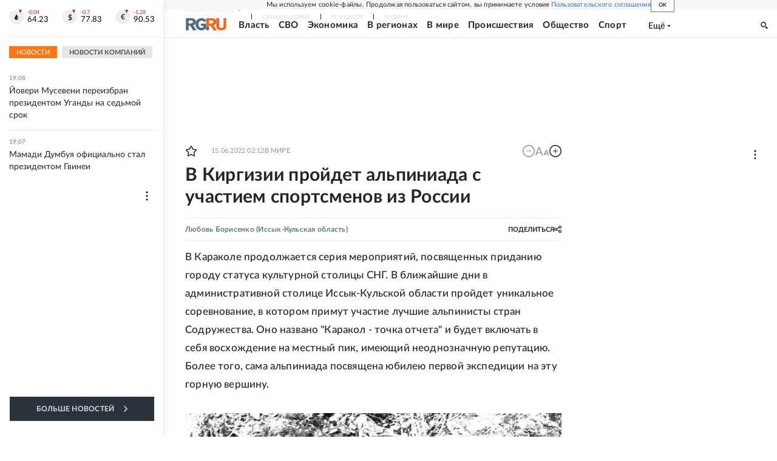

--- FILE ---
content_type: text/html; charset=utf-8
request_url: https://rg.ru/2022/06/15/kogda-oblaka-pod-nogami.html
body_size: 38734
content:
<!DOCTYPE html><html lang="ru"><head><meta charSet="utf-8"/><meta name="viewport" content="width=device-width"/><link rel="manifest" href="/manifest.json"/><link rel="preconnect" href="https://cdnstatic.rg.ru" crossorigin="anonymous"/><link rel="preconnect" href="https://ads.betweendigital.com" crossorigin="anonymous"/><link rel="preload" href="https://cdnfiles.rg.ru/fonts/Lato/Lato-Regular.woff2" as="font" type="font/woff2" crossorigin="anonymous"/><link rel="preload" href="https://cdnfiles.rg.ru/fonts/Lato/Lato-Bold.woff2" as="font" type="font/woff2" crossorigin="anonymous"/><link rel="preload" href="https://cdnfiles.rg.ru/fonts/Lato/Lato-Medium.woff2" as="font" type="font/woff2" crossorigin="anonymous"/><link rel="preload" href="https://cdnfiles.rg.ru/fonts/Lato/Lato-Light.woff2" as="font" type="font/woff2" crossorigin="anonymous"/><title>В Киргизии пройдет альпиниада с участием спортсменов из России - Российская газета</title><meta name="description" content="85 лет назад советским альпинистам покорилась одна из опасных вершин "/><meta property="og:site_name" content="Российская газета"/><meta property="og:type" content="article"/><meta property="og:title" content="В Киргизии пройдет альпиниада с участием спортсменов из России"/><meta property="og:description" content="85 лет назад советским альпинистам покорилась одна из опасных вершин "/><meta property="og:url" content="https://rg.ru/2022/06/15/kogda-oblaka-pod-nogami.html"/><meta property="og:image" content="https://cdnstatic.rg.ru/uploads/images/2022/06/15/19-federaciya-alpinizma-rf_b1a.jpg"/><link rel="image_src" href="https://cdnstatic.rg.ru/uploads/images/2022/06/15/19-federaciya-alpinizma-rf_b1a.jpg"/><link rel="icon" href="/favicon.ico"/><link rel="icon" type="image/png" sizes="192x192" href="https://cdnstatic.rg.ru/images/touch-icon-ipad-retina_192x192.png"/><link rel="icon" type="image/png" sizes="512x512" href="https://cdnstatic.rg.ru/images/touch-icon-ipad-retina_512x512.png"/><link rel="apple-touch-icon" sizes="76x76" href="https://cdnstatic.rg.ru/images/touch-icon-ipad.png"/><link rel="apple-touch-icon" sizes="120x120" href="https://cdnstatic.rg.ru/images/touch-icon-iphone-retina.png"/><link rel="apple-touch-icon" sizes="152x152" href="https://cdnstatic.rg.ru/images/touch-icon-ipad-retina.png"/><link rel="mask-icon" href="https://cdnstatic.rg.ru/svg/touch-icon.svg" color="#ffffff"/><link rel="amphtml" href="https://rg.ru/amp/2022/06/15/kogda-oblaka-pod-nogami.html"/><link rel="canonical" href="https://rg.ru/2022/06/15/kogda-oblaka-pod-nogami.html"/><meta name="relap-rg-segment" content="other"/><meta name="relap-rg" content="recommendation"/><meta property="article:published_time" content="2022-06-15T02:12:00"/><script type="application/ld+json">{"@type":"BreadcrumbList","@context":"https://schema.org","itemListElement":[{"@type":"ListItem","position":1,"item":{"@id":"https://rg.ru/tema/mir","name":"В мире"}},{"@type":"ListItem","position":2,"item":{"@id":"https://rg.ru/tema/mir/sodrugestvo","name":"экс-СССР"}},{"@type":"ListItem","position":3,"item":{"@id":"https://rg.ru/tema/mir/sodrugestvo/kirgiziy","name":"Кыргызстан"}},{"@type":"ListItem","position":4,"item":{"@id":"https://rg.ru/2022/06/15/kogda-oblaka-pod-nogami.html","name":"В Киргизии пройдет альпиниада с участием спортсменов из России"}}]}</script><script type="application/ld+json">{"@type":"BreadcrumbList","@context":"https://schema.org","itemListElement":[{"@type":"ListItem","position":1,"item":{"@id":"https://rg.ru/org/filial","name":"Филиалы РГ"}},{"@type":"ListItem","position":2,"item":{"@id":"https://rg.ru/org/filial/rbth","name":"РГ за рубежом"}},{"@type":"ListItem","position":3,"item":{"@id":"https://rg.ru/2022/06/15/kogda-oblaka-pod-nogami.html","name":"В Киргизии пройдет альпиниада с участием спортсменов из России"}}]}</script><script type="application/ld+json">{"@context":"http://schema.org","@type":"Article","mainEntityOfPage":{"@type":"WebPage","@id":"https://rg.ru/2022/06/15/kogda-oblaka-pod-nogami.html"},"url":"https://rg.ru/2022/06/15/kogda-oblaka-pod-nogami.html","headline":"В Киргизии пройдет альпиниада с участием спортсменов из России","description":"85 лет назад советским альпинистам покорилась одна из опасных вершин","image":{"@type":"ImageObject","url":"https://cdnstatic.rg.ru/uploads/images/2022/06/15/19-federaciya-alpinizma-rf_b1a.jpg","contentUrl":"https://cdnstatic.rg.ru/uploads/images/2022/06/15/19-federaciya-alpinizma-rf_b1a.jpg","caption":"Федерация альпинизма РФ","author":{"@type":"Person","name":"Федерация альпинизма РФ"},"description":"Одно из немногих фото, сделанных перед началом штурма пика Каракольский в 1937 году.","width":850,"height":567},"author":[{"@type":"Person","name":"Любовь Борисенко","url":"https://rg.ru/authors/Liubov-Borisenko"}],"publisher":{"@type":"Organization","name":"Российская газета","logo":{"@type":"ImageObject","url":"https://cdnstatic.rg.ru/images/rg-logo-jsonld-512x158.png","width":512,"height":158}},"datePublished":"2022-06-15T02:12:00","dateModified":"2022-06-15T09:24:00","articleSection":"В мире","keywords":["В мире","экс-СССР","Кыргызстан","РГ за рубежом","Филиалы РГ"],"inLanguage":"ru-RU","isAccessibleForFree":true,"wordCount":1032,"articleBody":"В Караколе продолжается серия мероприятий, посвященных приданию городу статуса культурной столицы СНГ. В ближайшие дни в административной столице Иссык-Кульской области пройдет уникальное соревнование, в котором примут участие лучшие альпинисты стран Содружества. Оно названо \"Каракол - точка отчета\" и будет включать в себя восхождение на местный пик, имеющий неоднозначную репутацию. Более того, сама альпиниада посвящена юбилею первой экспедиции на эту горную вершину. Август летом Пик Каракольский - а именно о нем и идет речь - впервые покорили летом 1937 года. Высота его составляет чуть более пяти тысяч метров над уровнем моря. На Тянь-Шане есть точки гораздо значительнее. Но, как утверждают альпинисты, по капризности Каракольский превосходит даже такие семитысячники, как Хан Тенгри и пик Ленина. Долгое время вершина упорно не желала подпускать к себе человека. В 1935 году группа альпинистов едва не погибла в самом начале восхождения. На следующий год экспедицию на середине пути накрыл сильнейший снежный обвал. Лишь чудо спасло людей от гибели. Наконец в 1937-м покорить вершину отважился известный российский медик Август Летавет. Он не был профессиональным альпинистом, но, побывав в горах лишь раз, навсегда, как выражаются скалолазы, заболел ими и излечиться от этой зависимости не смог до конца жизни. Сам Август Летавет родился на небольшом латышском хуторе Сенули, где нет манящих снежных вершин. По окончании школы молодой человек выбрал для себя профессию врача. В 1917 году, окончив факультет гигиены 2-го Московского мединститута, он поступил на работу санитарным инспектором Народного комиссариата труда. В 1923 году ему предложили должность ассистента кафедры. Но примерно тогда же у начинающего ученого появляется еще одна страсть - альпинизм. Свое первое восхождение, как он позже напишет в одной из своих книг, в \"настоящие горы\" Летавет совершил в 1925 году в Приэльбрусье. Правда, это было скорее ознакомительное путешествие, чем настоящий штурм вершины, но именно оно проложило ему путь в альпинизм профессиональный. Потом в экспедиции Август стал оправляться каждый год, и всякий раз он ставил перед собой все более амбициозные цели. Летом 1930 года Август впервые отправился в поход в только что образованный Советский Таджикистан. Здесь исследователь совмещал приятное с полезным. Он оказывал всевозможную помощь местным врачам, которых в то время в молодой республике было катастрофически мало. Заодно занимался обследованием ледников и перевальных путей в хребте Петра Первого. Ступеньки в небо Спустя два года Август Летавет приехал на Тянь-Шань. Он с товарищами планировал пересечь хребты Терскей и Кунгей-Алатау, покорить пик Сарытор, пройти ледник Петрова, разведать хребет Кокшаалтау и наконец подняться на перевал Ак-Огуз. \"В качестве тренировки было принято решение подняться из города Пржевальска на ближайшую большую вершину - пик Сарытор высотой чуть больше пяты тысяч метров - и осмотреть одноименный ледник. При восхождении группа впервые познакомилась с коварными свойствами тянь-шанского снега, от которых страдала потом не раз. Высотный снег на северных склонах вершин мучнистый, рыхлый и сухой. В этот снег иногда проваливаешься по грудь. Подъем по такому снежному склону, особенно при значительной его крутизне, крайне изнурителен. Подниматься, выбивая ногой ступеньки, невозможно: приходится в снегу прорывать как бы траншею, действуя при этом как ногами и руками, так и всем корпусом. После такой подготовки, когда достигнуто более или менее прочное основание, наконец ощущаешь под ногами подобие ступеньки. Однако очень часто, став на такую \"ступеньку\", съезжаешь обратно, и всю мучительную работу надо начинать сначала\", - напишет он позже в своей книге \"\"Путешествия и исследования альпинистов в Центральном Тянь-Шане\". Для того чтобы осмотреть вершины района своей работы, Август с товарищами поднялся на гребень скал, и оттуда их взорам открылись замечательные по красоте вершины. Под ногами альпинистов проплывали облака... Завершить начатое Организация экспедиции на один из самых труднодоступных в то время ледник \"Каракольский\" и одноименный пик началась задолго до восхождения. В 1936 году альпинисты решили тщательно исследовать хребет Куйлю, расположенный в Центральном Тянь-Шане, к юго-востоку от озера Иссык-Куль, и лишь спустя год, летом 1937-го, началось легендарное восхождение на \"капризную\" вершину. В состав экспедиции Летавета вошли московские альпинисты Николай Попов, Григорий Белоглазов и киргизстанец Владимир Рацек. \"Каракольский пик представляет окованную льдом трапециевидную вершину. Мы рассматривали два варианта восхождения. Один из них - форсировать очень крутую ледяную стену в более низкой ее части к востоку от вершины, а затем по довольно длинному ледяному гребню выйти к вершине. Второй - подняться с северо-запада по довольно сложному ледниковому и скалистому маршруту прямо к вершине. Этот путь нам казался тогда более реальным, хотя и более длительным для осуществления\", - опишет Летавет события лета 1937 года в дневнике. Штурм северной стены пика Каракольского оказался сложным. Движение двумя тройками было довольно медленным. Ледяные склоны покрывал лишь тонкий слой снега. Поэтому почти весь подъем пришлось совершить со страховкой при помощи ледовых крючьев. - Восхождение на пик Каракольский было еще и важной стратегической задачей, - рассказал корреспонденту \"РГ\" мастер спорта по альпинизму Сергей Корватов. - Во время той экспедиции были открыты и нанесены на карту ранее неизвестные маршруты, которые впоследствии закрыли военные. Кстати, на некоторых документах, посвященных экспедиции, до сих пор стоит гриф \"секретно\". Сам же путь был кошмарным. Погода неустойчивая - то наступало прояснение и внизу на леднике можно было отчетливо рассмотреть оставленные палатки, то набегал такой густой туман, что с трудом можно было различать альпинистов своей связки. Им пришлось заночевать в небольшой расщелине, на миниатюрной площадке, укрепив палатки посредством ледяных крючьев. Велика была опасность обвала огромных ледяных глыб. Подъем по отвесной скалистой стене занял почти весь следующий день, и лишь к вечеру наконец альпинистам удалось выбраться на долгожданный гребень. Это было настоящее лезвие ножа, правда, зазубренного. Южная сторона гребня представляла такую же крутую стену с той лишь разницей, что в большей своей части она была скалистая. Внизу виднелся покрытый множеством трещин один из ледников, дающих начало реке Куйлю. С большим трудом участникам восхождения на самом гребне удалось приготовить безопасную площадку для палаток. \"Едва ли здесь было больше уюта, чем при предыдущей ночевке на стене, - вспоминал Летавет. - Гребень, ведущий к вершине, не предвещал ничего хорошего. Решив продолжить восхождение утром, легли отдохнуть. Разведка показала, что путь к вершине может занять еще два дня, так как гребень в нескольких местах прерван глубокими провалами, обход которых мог представить значительные трудности. На физическом состоянии участников сказывалось и отсутствие тренировки - это было первое восхождение сезона\". Впоследствии его назовут \"восхождением года\". Хотя, как утверждают современные альпинисты, подняться на пик Каракольский и сегодня способен далеко не каждый спортсмен. P.S. Автор материала благодарит Федерацию альпинизма РФ и администрацию города Каракол Иссык-Кульской области Киргизии за помощь в подготовке материала.","copyrightHolder":{"@type":"Organization","name":"Российская газета"}}</script><meta name="next-head-count" content="33"/><script id="scriptRG" data-nscript="beforeInteractive">window.RGAPP = window.RGAPP || {
      env: 'production',
      // храним информацию о том, какие тэги ga4 инициализированы,
      // заполняется сама
      gtagInited: {}
    };window.RG = window.RG || {};</script><script id="scriptHBConfig" data-nscript="beforeInteractive">
        if (!window.YaHeaderBiddingSettings) {
          const adfoxBiddersMap = {"betweenDigital":"873981","adriver":"998474","myTarget":"874698","adfox_imho-video":"1729197","adfox_adsmart":"1195710","adfox_WiseUP":"1288243","buzzoola":"1224359","videonow":2188924,"mediatoday":"2352346","adfox_yandex_roxot-adfox-hb":"2152411","otm":"1421443","hybrid":"1597346","clickscloud":"2710641","roxot":"2725603","sape":"2852669","Gnezdo":"2873663","bidvol":"2984792","smi2":"3313476"}
          const syncPixels = [{"bidder":"sape","pixels":["https://acint.net/cmatch/?dp=14&pi=1752771"]}]

          const adUnits = [];
          const userTimeout = 1000;

          window.YaHeaderBiddingSettings = {
            biddersMap: adfoxBiddersMap,
            adUnits: adUnits,
            syncPixels: syncPixels,
            timeout: userTimeout,
            callbacks: {
              onBidsRecieved: function (bids) {

              }
            }
          };
        }
      </script><script id="scriptAdfoxConfig" data-nscript="beforeInteractive">
      window.Ya || (window.Ya = {});
      window.yaContextCb = window.yaContextCb || [];
      window.Ya.adfoxCode || (window.Ya.adfoxCode = {});
      window.Ya.adfoxCode.hbCallbacks || (window.Ya.adfoxCode.hbCallbacks = []);
    </script><script id="scriptFingerprintGnezdoConfig" data-nscript="beforeInteractive">
      (function() {
        function _getCookie(name) {
          var matches = document.cookie.match(new RegExp(
          "(?:^|; )" + name.replace(/([\.$?*|{}\(\)\[\]\\\/\+^])/g, '\$1') + "=([^;]*)"
          ));
          return matches ? decodeURIComponent(matches[1]) : undefined;
        }
        
        function _storageAvailable(type) {
          try {
            var storage = window[type],
              x = '__storage_test__';
            storage.setItem(x, x);
            storage.removeItem(x);
            return true;
          }
          catch(e) {
            return false;
          }
        }

        var isMacLike = /(Mac|iPhone|iPod|iPad)/i.test(navigator.platform);

        var botPattern = "(googlebot\/|bot|Googlebot-Mobile|Googlebot-Image|Google favicon|Mediapartners-Google|bingbot|slurp|java|wget|curl|Commons-HttpClient|Python-urllib|libwww|httpunit|nutch|phpcrawl|msnbot|jyxobot|FAST-WebCrawler|FAST Enterprise Crawler|biglotron|teoma|convera|seekbot|gigablast|exabot|ngbot|ia_archiver|GingerCrawler|webmon |httrack|webcrawler|grub.org|UsineNouvelleCrawler|antibot|netresearchserver|speedy|fluffy|bibnum.bnf|findlink|msrbot|panscient|yacybot|AISearchBot|IOI|ips-agent|tagoobot|MJ12bot|dotbot|woriobot|yanga|buzzbot|mlbot|yandexbot|purebot|Linguee Bot|Voyager|CyberPatrol|voilabot|baiduspider|citeseerxbot|spbot|twengabot|postrank|turnitinbot|scribdbot|page2rss|sitebot|linkdex|Adidxbot|blekkobot|ezooms|dotbot|Mail.RU_Bot|discobot|heritrix|findthatfile|europarchive.org|NerdByNature.Bot|sistrix crawler|ahrefsbot|Aboundex|domaincrawler|wbsearchbot|summify|ccbot|edisterbot|seznambot|ec2linkfinder|gslfbot|aihitbot|intelium_bot|facebookexternalhit|yeti|RetrevoPageAnalyzer|lb-spider|sogou|lssbot|careerbot|wotbox|wocbot|ichiro|DuckDuckBot|lssrocketcrawler|drupact|webcompanycrawler|acoonbot|openindexspider|gnam gnam spider|web-archive-net.com.bot|backlinkcrawler|coccoc|integromedb|content crawler spider|toplistbot|seokicks-robot|it2media-domain-crawler|ip-web-crawler.com|siteexplorer.info|elisabot|proximic|changedetection|blexbot|arabot|WeSEE:Search|niki-bot|CrystalSemanticsBot|rogerbot|360Spider|psbot|InterfaxScanBot|Lipperhey SEO Service|CC Metadata Scaper|g00g1e.net|GrapeshotCrawler|urlappendbot|brainobot|fr-crawler|binlar|SimpleCrawler|Livelapbot|Twitterbot|cXensebot|smtbot|bnf.fr_bot|A6-Indexer|ADmantX|Facebot|Twitterbot|OrangeBot|memorybot|AdvBot|MegaIndex|SemanticScholarBot|ltx71|nerdybot|xovibot|BUbiNG|Qwantify|archive.org_bot|Applebot|TweetmemeBot|crawler4j|findxbot|SemrushBot|yoozBot|lipperhey|y!j-asr|Domain Re-Animator Bot|AddThis)";
        var re = new RegExp(botPattern, 'i');
        var isBot = re.test(navigator.userAgent);
        var check_iframe = (isMacLike || isBot)?0:1;
        var gnezdo_uid = '';
        if (check_iframe) {
          gnezdo_uid = _getCookie('gnezdo_uid');
          var ls_available = _storageAvailable('localStorage');
          if (gnezdo_uid) {
            if (ls_available) localStorage.setItem("gnezdo_uid", gnezdo_uid);
          } else {
            if (ls_available) gnezdo_uid = localStorage.getItem("gnezdo_uid");
            if (gnezdo_uid) document.cookie = "gnezdo_uid="+gnezdo_uid+";path=/;max-age=31536000;secure;samesite=none;domain=."+location.hostname.replace(/^www\./, '');
          }
          
          if (!gnezdo_uid){
            var iframe = document.createElement("iframe");
            iframe.src = "https://news.gnezdo.ru/1pc.html";
            iframe.style.display = 'none';
            document.addEventListener('DOMContentLoaded', function(){
              document.body.appendChild(iframe);
            });
            
            var once = 0;
            function gnezdoLoaderListener(event) {
              if (!event.data || !event.data.hasOwnProperty('gnezdo_uid')) {
                return;
              }
              if(once++) {
                return;
              }
              
              gnezdo_uid = event.data.gnezdo_uid || '';
              if (gnezdo_uid){
                document.cookie = "gnezdo_uid="+gnezdo_uid+";path=/;max-age=31536000;secure;samesite=none;domain=."+location.hostname.replace(/^www\./, '');
                if (ls_available) localStorage.setItem("gnezdo_uid", gnezdo_uid);
              }
            }
            
            if (window.addEventListener) {
              window.addEventListener("message", gnezdoLoaderListener, false);
            } else if (window.attachEvent) {
              window.attachEvent("onmessage", gnezdoLoaderListener);
            }
          }
        }
        
        const origOpen = XMLHttpRequest.prototype.open;
        XMLHttpRequest.prototype.open = function(method, url, async, user, password) {
          if(url.includes('fcgi4.gnezdo.ru/hb/Yandex') && gnezdo_uid) {
            url += '?guid='+gnezdo_uid;
          }
          origOpen.call(this, method, url, async, user, password);
        }
      })()
    </script><script id="scriptFingerprintVKConfig" data-nscript="beforeInteractive">
      function getSyncId() {
        try {
          return JSON.parse(localStorage.getItem('rb_sync_id')).fpid || "";
        } catch (e) {
          return "";
        }
      }
    </script><script id="scriptGnezdoAsyncCallbacks" data-nscript="beforeInteractive">window.gnezdoAsyncCallbacks = window.gnezdoAsyncCallbacks || []</script><link rel="preload" href="https://cdnfiles.rg.ru/_next/static/css/02b69ab9296fe862.css" as="style"/><link rel="stylesheet" href="https://cdnfiles.rg.ru/_next/static/css/02b69ab9296fe862.css" data-n-g=""/><link rel="preload" href="https://cdnfiles.rg.ru/_next/static/css/60cbb713a5f01bc5.css" as="style"/><link rel="stylesheet" href="https://cdnfiles.rg.ru/_next/static/css/60cbb713a5f01bc5.css" data-n-p=""/><link rel="preload" href="https://cdnfiles.rg.ru/_next/static/css/e2e842c12ee2c0fc.css" as="style"/><link rel="stylesheet" href="https://cdnfiles.rg.ru/_next/static/css/e2e842c12ee2c0fc.css" data-n-p=""/><link rel="preload" href="https://cdnfiles.rg.ru/_next/static/css/4e7bc8867dd15812.css" as="style"/><link rel="stylesheet" href="https://cdnfiles.rg.ru/_next/static/css/4e7bc8867dd15812.css" data-n-p=""/><link rel="preload" href="https://cdnfiles.rg.ru/_next/static/css/395e782eec609ec5.css" as="style"/><link rel="stylesheet" href="https://cdnfiles.rg.ru/_next/static/css/395e782eec609ec5.css" data-n-p=""/><link rel="preload" href="https://cdnfiles.rg.ru/_next/static/css/6c5d70789d1a21e7.css" as="style"/><link rel="stylesheet" href="https://cdnfiles.rg.ru/_next/static/css/6c5d70789d1a21e7.css" data-n-p=""/><link rel="preload" href="https://cdnfiles.rg.ru/_next/static/css/a83aef587d30f823.css" as="style"/><link rel="stylesheet" href="https://cdnfiles.rg.ru/_next/static/css/a83aef587d30f823.css"/><link rel="preload" href="https://cdnfiles.rg.ru/_next/static/css/16568e53827ff27a.css" as="style"/><link rel="stylesheet" href="https://cdnfiles.rg.ru/_next/static/css/16568e53827ff27a.css"/><link rel="preload" href="https://cdnfiles.rg.ru/_next/static/css/31901084327d29bd.css" as="style"/><link rel="stylesheet" href="https://cdnfiles.rg.ru/_next/static/css/31901084327d29bd.css"/><link rel="preload" href="https://cdnfiles.rg.ru/_next/static/css/06f752ef30f4285f.css" as="style"/><link rel="stylesheet" href="https://cdnfiles.rg.ru/_next/static/css/06f752ef30f4285f.css"/><noscript data-n-css=""></noscript><script defer="" nomodule="" src="https://cdnfiles.rg.ru/_next/static/chunks/polyfills-42372ed130431b0a.js"></script><script id="scriptAdfoxSape" src="https://cdn-rtb.sape.ru/js/uids.js" defer="" data-nscript="beforeInteractive"></script><script id="scriptRoxot" src="https://cdn.skcrtxr.com/roxot-wrapper/js/roxot-manager.js?pid=7999fe2d-49ec-4b41-a612-54517cd77591" defer="" data-nscript="beforeInteractive"></script><script defer="" src="https://cdnfiles.rg.ru/_next/static/chunks/12454.5ad92842aaf19af8.js"></script><script defer="" src="https://cdnfiles.rg.ru/_next/static/chunks/50381-696404addbc6ee8d.js"></script><script defer="" src="https://cdnfiles.rg.ru/_next/static/chunks/65004.6c51b9daf6ef9d78.js"></script><script defer="" src="https://cdnfiles.rg.ru/_next/static/chunks/38129.4fb66e72f791f7b5.js"></script><script defer="" src="https://cdnfiles.rg.ru/_next/static/chunks/1416.55c1b06d56974d55.js"></script><script src="https://cdnfiles.rg.ru/_next/static/chunks/webpack-5602f278ae99d12f.js" defer=""></script><script src="https://cdnfiles.rg.ru/_next/static/chunks/framework-c610937e61b23145.js" defer=""></script><script src="https://cdnfiles.rg.ru/_next/static/chunks/main-9730f113bcee42ee.js" defer=""></script><script src="https://cdnfiles.rg.ru/_next/static/chunks/pages/_app-71ee589807146fff.js" defer=""></script><script src="https://cdnfiles.rg.ru/_next/static/chunks/30719-8e168d6910ff8879.js" defer=""></script><script src="https://cdnfiles.rg.ru/_next/static/chunks/87190-41263225f06efb68.js" defer=""></script><script src="https://cdnfiles.rg.ru/_next/static/chunks/32634-e00dc012e0d17a12.js" defer=""></script><script src="https://cdnfiles.rg.ru/_next/static/chunks/7630-20aac1780715eb09.js" defer=""></script><script src="https://cdnfiles.rg.ru/_next/static/chunks/21936-cfd08f4feebc8c51.js" defer=""></script><script src="https://cdnfiles.rg.ru/_next/static/chunks/77361-0fd25dc8045c86b2.js" defer=""></script><script src="https://cdnfiles.rg.ru/_next/static/chunks/19133-63c828a8db6103fe.js" defer=""></script><script src="https://cdnfiles.rg.ru/_next/static/chunks/21278-4afff8da63981f38.js" defer=""></script><script src="https://cdnfiles.rg.ru/_next/static/chunks/77890-a39accc86cf2cf64.js" defer=""></script><script src="https://cdnfiles.rg.ru/_next/static/chunks/92686-ea9891a33a2189fa.js" defer=""></script><script src="https://cdnfiles.rg.ru/_next/static/chunks/pages/articles/%5B%5B...slug%5D%5D-2bd1b416932a81d1.js" defer=""></script><script src="https://cdnfiles.rg.ru/_next/static/XwMwGXS5d9TiSDe2ZkyDT/_buildManifest.js" defer=""></script><script src="https://cdnfiles.rg.ru/_next/static/XwMwGXS5d9TiSDe2ZkyDT/_ssgManifest.js" defer=""></script></head><body><div id="__next"><script>
    ((counterHostname) => {
      window.MSCounter = {
        counterHostname: counterHostname
      };
      window.mscounterCallbacks = window.mscounterCallbacks || [];
      window.mscounterCallbacks.push(() => {
        tnsCounterrg_ru = new MSCounter.counter({
            'account':'rg_ru',
            'tmsec': 'mx3_rg_ru',
            'autohit' : true
          });
        // console.log('%c Send counter "TNS":', 'background: #2c333b; color: #aaa; padding: 5px;', window.MSCounter)
      });

      const newScript = document.createElement('script');
      newScript.async = true;
      newScript.src = counterHostname + '/ncc/counter.js';

      const referenceNode = document.querySelector('script');
      if (referenceNode) {
        referenceNode.parentNode.insertBefore(newScript, referenceNode);
      } else {
        document.firstElementChild.appendChild(newScript);
      }
    })('https://tns-counter.ru/');
  </script><script>
  var _tmr = window._tmr || (window._tmr = []);
  // console.log('%c Send counter "Mail":', 'background: #2c333b; color: #aaa; padding: 5px;', window._tmr);
  (function (d, w, id) {
    if (d.getElementById(id)) return;
    var ts = d.createElement("script");
    ts.type = "text/javascript";
    ts.async = true;
    ts.id = id;
    ts.src = "https://top-fwz1.mail.ru/js/code.js";
    var f = function () {
      var s = d.getElementsByTagName("script")[0];
      s.parentNode.insertBefore(ts, s);
    };
    if (w.opera == "[object Opera]") {
      d.addEventListener("DOMContentLoaded", f, false);
    } else {
      f();
    }
  })(document, window, "topmailru-code");
  </script><script>
  (function (m, e, t, r, i, k, a) {
    m[i] = m[i] || function () {
      (m[i].a = m[i].a || []).push(arguments)
    };
    m[i].l = 1 * new Date();
    k = e.createElement(t), a = e.getElementsByTagName(t)[0], k.async = 1, k.src = r, a.parentNode.insertBefore(k, a)
  })
    (window, document, "script", "https://mc.yandex.ru/metrika/tag.js", "ym");
  </script><div id="layoutGlobal" class="NewsFeedLayout_root___App8"><div id="" data-mod="media10" class="Adfox_wrapper__6EjMr media10-adfox"></div><div class="NewsFeedLayout_body__I3b0x"><div><div class="Layout_root__Lg4z8 layout"><div id="umbrella" class="Umbrella_root__MYQQv  layoutGlobalUmbrella"><div class="Umbrella_inner__qw3LM"><div class="Umbrella_toolbar__toU_M"><div class="Umbrella_toolbarItemContentButton___Sj_O"><button class="UmbrellaContentButton_root__OU00H " type="button" data-testid="umbrella-content-button"><span class="UmbrellaContentButton_text__pPO38"><span class="UmbrellaContentButton_our__REuPp">Наши</span> проекты</span><i class="UmbrellaContentButton_icon__6sPNS"><svg xmlns="http://www.w3.org/2000/svg" width="6" height="5"><path fill-rule="evenodd" d="M1.465.879a.61.61 0 1 0-.863.862L2.76 3.898a.6.6 0 0 0 .453.178.6.6 0 0 0 .453-.178L5.82 1.741A.61.61 0 0 0 4.96.88L3.212 2.626z" clip-rule="evenodd"></path></svg></i></button></div><div class="Umbrella_toolbarItemNavigation__4u_j5"><div><div class="navresp-root"><div class="navresp-inner"><div class="navresp-visible"><div class="navresp-visibleList"><div class="navresp-visibleListItem"><a class="navresp-visibleListLink" title="Свежий номер" href="/gazeta/rg/svezh"><span class="navresp-visibleListText">Свежий номер</span></a></div><div class="navresp-visibleListItem"><a class="navresp-visibleListLink" title="РГ-Неделя" href="/gazeta/subbota/svezh"><span class="navresp-visibleListText">РГ-Неделя</span></a></div><div class="navresp-visibleListItem"><a href="https://rodina-history.ru" title="" aria-label="" class="navresp-visibleListLink" target="_blank" rel="noreferrer"><span class="navresp-visibleListText">Родина</span></a></div><div class="navresp-visibleListItem"><a class="navresp-visibleListLink" title="Тематические приложения" href="/fascicles"><span class="navresp-visibleListText">Тематические приложения</span></a></div><div class="navresp-visibleListItem"><a class="navresp-visibleListLink" title="Союз" href="/soyuz"><span class="navresp-visibleListText">Союз</span></a></div><button class="navresp-moreButton" aria-label="Ещё"><span class="navresp-moreButtonIcon"><svg xmlns="http://www.w3.org/2000/svg" width="13" height="3"><path d="M.452 1.172q0-.486.27-.756.288-.288.756-.288.486 0 .774.288.288.27.288.756 0 .468-.288.756t-.774.288q-.468 0-.756-.288-.27-.288-.27-.756m5.028 0q0-.486.27-.756.288-.288.756-.288.486 0 .774.288.288.27.288.756 0 .468-.288.756t-.774.288q-.468 0-.756-.288-.27-.288-.27-.756m5.027 0q0-.486.27-.756.288-.288.756-.288.486 0 .774.288.288.27.288.756 0 .468-.288.756t-.774.288q-.468 0-.756-.288-.27-.288-.27-.756"></path></svg></span></button></div></div><div class="navresp-invisible"><div class="navresp-invisibleList"></div></div></div></div></div></div><div class="Umbrella_svezh__NKzhk"><a href="/gazeta/rg/svezh" rel="noreferrer noopener" class="LinkDefault_link__moEcX"><span class="UmbrellaSvezh_link__0Rwaq" title="Свежий номер">Свежий номер</span></a></div><div class="Umbrella_subscribe___7KfL"><div class="UmbrellaSubscribe_root__rEtO7"><a class="UmbrellaSubscribe_button__wsCTe" target="_blank" href="https://rg.ru/subs/" rel="noreferrer noopener"><i class="UmbrellaSubscribe_icon__lqf_h"><svg xmlns="http://www.w3.org/2000/svg" fill="none" viewBox="0 0 15 14" aria-hidden="true" focusable="false" tabindex="-1"><g clip-path="url(#newspaper_svg__a)"><path fill="#fff" d="M14.06 0H3.38a.93.93 0 0 0-.94.92v1.29H.94a.93.93 0 0 0-.94.92v10a.93.93 0 0 0 .94.87h13.12a.93.93 0 0 0 .94-.92V.92a.93.93 0 0 0-.94-.92m-.18 12.53a.37.37 0 0 1-.38.36h-12a.36.36 0 0 1-.37-.36V3.87a.37.37 0 0 1 .37-.37h.94v8.29h1.12V1.44a.38.38 0 0 1 .38-.37h9.56a.38.38 0 0 1 .38.37zM9 3.32h4.12V3H9zm0 1.1h4.12v-.37H9zm0 1.29h4.12v-.37H9zM4.5 7h8.62v-.37H4.5zm0 1.11h8.62v-.37H4.5zm0 1.1h4.13v-.37H4.5zm0 1.29h4.13v-.37H4.5zm0 1.29h4.13v-.37H4.5zM9 9.21h4.12v-.37H9zm0 1.29h4.12v-.37H9zm0 1.29h4.12v-.37H9zM4.88 5.9h3.37a.38.38 0 0 0 .38-.37V2.21a.38.38 0 0 0-.38-.37H4.88a.38.38 0 0 0-.38.37v3.32a.38.38 0 0 0 .38.37M5.44 3a.19.19 0 0 1 .19-.19H7.5a.19.19 0 0 1 .19.19v1.79A.18.18 0 0 1 7.5 5H5.63a.18.18 0 0 1-.19-.18z"></path></g><defs><clipPath id="newspaper_svg__a"><path fill="#fff" d="M0 0h15v14H0z"></path></clipPath></defs></svg></i><div class="UmbrellaSubscribe_title__zw2sQ"><span>Подписка</span><span class="UmbrellaSubscribe_titleSecondText__QCjTa"> на издание</span></div></a></div></div><div class="Umbrella_newsletterSubscribe__Wl4dD"><button class="UmbrellaNewsletterSubscribe_root__wmZg9" type="button"><i class="UmbrellaNewsletterSubscribe_icon__LCCb_"><svg xmlns="http://www.w3.org/2000/svg" viewBox="0 0 16 10"><path fill-rule="evenodd" d="M.36 0A.36.36 0 0 0 0 .36v9.28a.36.36 0 0 0 .36.36h15.28a.36.36 0 0 0 .36-.36V.36a.36.36 0 0 0-.36-.36zm1 .71h13.33L8 6.14zm-.58.47 4.57 3.74L.73 8.83zm14.54 0v7.65l-3.81-3.21a.37.37 0 0 0-.27-.09.36.36 0 0 0-.34.38.38.38 0 0 0 .13.25l3.66 3.13H1.31l4.61-3.91 1.85 1.5a.36.36 0 0 0 .46 0z"></path></svg></i><div class="UmbrellaNewsletterSubscribe_text__MK4jF">Подписаться на новости</div></button></div><div class="Umbrella_toolbarItemAuth__MJyM9"><div class="UserMenu_root__BKOUI"><button class="UserMenu_button__7XjLH" aria-label="войти в личный кабинет" data-testid="user-menu-signin" data-cy="user-menu-signin"><i class="UserMenu_icon__ZqA4p"><svg xmlns="http://www.w3.org/2000/svg" width="18" height="13" aria-hidden="true" focusable="false" tabindex="-1"><path d="M17.44 0H8.407a.58.58 0 0 0-.393.145.52.52 0 0 0-.168.365c.008.134.07.26.175.352A.57.57 0 0 0 8.408 1h8.47v10h-8.47a.58.58 0 0 0-.483.085.5.5 0 0 0-.161.183.496.496 0 0 0 .16.647.57.57 0 0 0 .484.085h9.031a.58.58 0 0 0 .393-.145.52.52 0 0 0 .169-.365V.51a.5.5 0 0 0-.17-.365A.56.56 0 0 0 17.44 0m-7 5.69L7.625 3.11a.48.48 0 0 0-.328-.128.48.48 0 0 0-.328.128.4.4 0 0 0-.128.295c0 .11.046.216.128.295L9.01 5.57H.456a.46.46 0 0 0-.315.123.4.4 0 0 0-.13.297.4.4 0 0 0 .13.297.46.46 0 0 0 .315.123H9.01L6.968 8.28a.4.4 0 0 0-.128.295c0 .11.046.216.128.295a.46.46 0 0 0 .328.132.48.48 0 0 0 .328-.132l2.817-2.58a.42.42 0 0 0 .133-.3.4.4 0 0 0-.133-.3Z"></path></svg></i><span class="UserMenu_text__qfpcd">Войти</span></button></div></div></div></div></div><header id="header" class="Header_root__DBq38"><div class="Header_inner__ggL_E"><div class="Header_content__tRsAz"><div class="Header_firstLine___uaFn"><div class="Header_contentItem__DtP8t Header_logo__j7oID"><a href="https://rg.ru" class="LinkNative_link__J74Ls" target="_self" title="Российская газета" aria-label="Перейти на главную страницу" rel="noreferrer"><span><i class="HeaderLogo_icon__jn58_"><svg xmlns="http://www.w3.org/2000/svg" fill="none" viewBox="0 0 80 24" aria-hidden="true" tabindex="-1"><path fill="#F26922" d="M45.726 4.419h4.317c3.002 0 4.143.928 4.143 2.85 0 2.158-1.243 3.123-4.143 3.123h-4.317zM40 0v22.071h5.726v-7.293H48.8L54.53 24h6.66l-6.342-10.046c3.484-.72 5.382-3.393 5.382-6.754 0-4.563-3.379-7.196-9.938-7.196z"></path><path fill="#F26922" d="M60.107 0v15.544c0 5.372 3.466 8.456 10.064 8.456 6.599 0 9.83-3.184 9.83-8.556V0h-5.372v14.637c0 2.879-1.394 4.678-4.458 4.678s-4.422-1.777-4.422-4.678V0z"></path><path fill="#506C7F" d="M5.632 4.419h4.246c2.953 0 4.075.928 4.075 2.85 0 2.158-1.221 3.123-4.075 3.123H5.632zM0 0v24h5.632v-9.222h3.024L14.292 24h6.551l-6.238-10.046c3.427-.72 5.294-3.393 5.294-6.754 0-4.563-3.324-7.196-9.775-7.196z"></path><path fill="#506C7F" d="M40.076 4.566C37.818 1.48 34.704 0 30.771 0 23.885 0 19.27 4.634 19.27 12.1c0 7.301 4.812 11.9 11.367 11.9 3.64 0 6.75-1.41 9.469-4.368v-8.78H29.72v4.207h4.952v2.763a6.84 6.84 0 0 1-3.919 1.284c-3.562 0-5.77-2.338-5.77-6.908 0-4.933 2.23-7.466 5.938-7.466 2.262 0 4.129 1.054 5.635 3.126z"></path><path fill="#506C7F" d="M42.918 24c.61 0 1.207-.183 1.715-.525a3.1 3.1 0 0 0 1.136-1.4 3.15 3.15 0 0 0-.67-3.396 3.06 3.06 0 0 0-3.363-.673 3.1 3.1 0 0 0-1.384 1.15 3.14 3.14 0 0 0-.284 2.924c.156.377.383.72.67 1.01a3.08 3.08 0 0 0 2.18.91"></path></svg></i></span></a></div><div class="Header_contentItem__DtP8t Header_newsfeedButton__gibVQ"><div class="HeaderNewsFeedButton_root__dnPsv "><button class="HeaderNewsFeedButton_text__ouvP6">Новости</button></div></div><div class="Header_contentItem__DtP8t Header_navigation___WOtz"><div class="header"><div class="navresp-root NavResponsibleHeaderTheme_root__x98aG NavResponsibleHeaderTheme_rootHide__frgpF"><div class="navresp-inner NavResponsibleHeaderTheme_inner__A33oB"><div class="navresp-visible NavResponsibleHeaderTheme_visible__yci9d"><div class="NavResponsibleHeaderTheme_mobileSearch__x4E1g"></div><div class="navresp-visibleList NavResponsibleHeaderTheme_visibleList__XBK3Y"><div class="navresp-visibleListItem NavResponsibleHeaderTheme_visibleListItem___5cGi"><a class="navresp-visibleListLink NavResponsibleHeaderTheme_visibleListLink__fmaeq" title="Власть" href="/tema/gos"><span class="navresp-visibleListText">Власть</span></a></div><div class="navresp-visibleListItem NavResponsibleHeaderTheme_visibleListItem___5cGi"><a class="navresp-visibleListLink NavResponsibleHeaderTheme_visibleListLink__fmaeq" title="СВО" href="/sujet/donbass"><span class="navresp-visibleListText">СВО</span></a></div><div class="navresp-visibleListItem NavResponsibleHeaderTheme_visibleListItem___5cGi"><a class="navresp-visibleListLink NavResponsibleHeaderTheme_visibleListLink__fmaeq" title="Экономика" href="/tema/ekonomika"><span class="navresp-visibleListText">Экономика</span></a></div><div class="navresp-visibleListItem NavResponsibleHeaderTheme_visibleListItem___5cGi"><a class="navresp-visibleListLink NavResponsibleHeaderTheme_visibleListLink__fmaeq" title="В регионах" href="/rf"><span class="navresp-visibleListText">В регионах</span></a></div><div class="navresp-visibleListItem NavResponsibleHeaderTheme_visibleListItem___5cGi"><a class="navresp-visibleListLink NavResponsibleHeaderTheme_visibleListLink__fmaeq" title="В мире" href="/tema/mir"><span class="navresp-visibleListText">В мире</span></a></div><div class="navresp-visibleListItem NavResponsibleHeaderTheme_visibleListItem___5cGi"><a class="navresp-visibleListLink NavResponsibleHeaderTheme_visibleListLink__fmaeq" title="Происшествия" href="/tema/bezopasnost"><span class="navresp-visibleListText">Происшествия</span></a></div><div class="navresp-visibleListItem NavResponsibleHeaderTheme_visibleListItem___5cGi"><a class="navresp-visibleListLink NavResponsibleHeaderTheme_visibleListLink__fmaeq" title="Общество" href="/tema/obshestvo"><span class="navresp-visibleListText">Общество</span></a></div><div class="navresp-visibleListItem NavResponsibleHeaderTheme_visibleListItem___5cGi"><a class="navresp-visibleListLink NavResponsibleHeaderTheme_visibleListLink__fmaeq" title="Спорт" href="/tema/sport"><span class="navresp-visibleListText">Спорт</span></a></div><div class="navresp-visibleListItem NavResponsibleHeaderTheme_visibleListItem___5cGi"><a class="navresp-visibleListLink NavResponsibleHeaderTheme_visibleListLink__fmaeq" title="Культура" href="/tema/kultura"><span class="navresp-visibleListText">Культура</span></a></div><div class="navresp-visibleListItem NavResponsibleHeaderTheme_visibleListItem___5cGi"><a class="navresp-visibleListLink NavResponsibleHeaderTheme_visibleListLink__fmaeq" title="Образование" href="/tema/obshestvo/obrazovanie"><span class="navresp-visibleListText">Образование</span></a></div><div class="navresp-visibleListItem NavResponsibleHeaderTheme_visibleListItem___5cGi"><a class="navresp-visibleListLink NavResponsibleHeaderTheme_visibleListLink__fmaeq" title="Здоровье" href="/tema/obshestvo/zdorovje"><span class="navresp-visibleListText">Здоровье</span></a></div><div class="navresp-visibleListItem NavResponsibleHeaderTheme_visibleListItem___5cGi"><a href="/doc" rel="noreferrer noopener" class="LinkDefault_link__moEcX"><span class="navresp-visibleListLink NavResponsibleHeaderTheme_visibleListLink__fmaeq" title="Документы"><span class="navresp-visibleListText">Документы</span></span></a></div><div class="navresp-visibleListItem NavResponsibleHeaderTheme_visibleListItem___5cGi"><a class="navresp-visibleListLink NavResponsibleHeaderTheme_visibleListLink__fmaeq" title="Спецпроекты" href="/pages/spec"><span class="navresp-visibleListText">Спецпроекты</span></a></div><div class="navresp-visibleListItem NavResponsibleHeaderTheme_visibleListItem___5cGi"><a class="navresp-visibleListLink NavResponsibleHeaderTheme_visibleListLink__fmaeq" title="Выходные" href="/vyhodnye"><span class="navresp-visibleListText">Выходные</span></a></div><button class="navresp-moreButton header NavResponsibleHeaderTheme_moreButton__G544e navresp-moreButtonWithText" aria-label="Ещё"><span class="navresp-moreButtonText NavResponsibleHeaderTheme_moreButtonText__vsLw9"><span class="navresp-moreButtonValue">Ещё</span><i class="navresp-moreButtonTextIcon"><svg xmlns="http://www.w3.org/2000/svg" viewBox="0 0 6 3"><path d="M3 3 .5 0h5z"></path></svg></i></span></button></div></div><div class="navresp-invisible"><div class="navresp-invisibleList"></div></div></div></div></div></div><div class="Header_contentItem__DtP8t Header_search__8R1rx "></div><div class="Header_contentItem__DtP8t Header_burger__CUvUF"><button class="Burger_root__N5X3V" aria-label="Menu" title="Меню"><span class="Burger_box__S3Na8"><span class="Burger_inner__qDzgI "></span></span></button></div><div class="Header_ads__DHeo1 "><div id="" data-mod="media11" class="Adfox_wrapper__6EjMr Adfox_media11__CTH7S media11-adfox"></div></div></div><div class="Header_secondLine__ZAdNz"><div class="Header_contentItem__DtP8t Header_toolbar__uOtso"><div class="HeaderToolbar_root__F_7Fh "><div class="HeaderToolbar_inner__Fgij8"><button class="HeaderToolbar_newsfeed__1_zGC"><i class="HeaderToolbar_newsfeedBurger__BrCPM"><svg xmlns="http://www.w3.org/2000/svg" viewBox="0 0 19 15"><path fill-rule="evenodd" d="M3 0H0v2h3zm2 0h14v2H5zm0 5.077h14v2H5zM13.4 8H5v2h8.4zM5 13h14v2H5zM0 5h3v2H0zm3 8H0v2h3z" clip-rule="evenodd"></path></svg></i><span class="HeaderToolbar_newsfeedText__b0lcG">Лента новостей</span></button></div></div></div><div class="Header_secondLinksBox__lcfRa"><a href="/doc">Документы</a><a href="/pages/spec">Спецпроекты</a></div></div></div></div></header><div><div><div class="Section_sectionContent__jAK1D layoutGlobalSection"><div class=""><div><div class="Page_adv__vJYjA"><div id="" data-mod="media1" class="Adfox_wrapper__6EjMr Adfox_media1__C8usK media1-adfox"></div><div id="" data-mod="media1_mobile" class="Adfox_wrapper__6EjMr Adfox_media1_mobile__xQPUF media1_mobile-adfox"></div><div id="" data-mod="media1_laptop_desktop" class="Adfox_wrapper__6EjMr Adfox_media1_laptop_desktop__AJoW0 media1_laptop_desktop-adfox"></div></div></div><div class="Page_section__r7mr6 Page_hasAside__7Jhp5 "><div class="Page_main__CL9dG"><div class=""><div class="ContentMetaDefault_root__sbruT"><div class="ContentMetaDefault_icons__hODOu"><div class="ContentMetaDefault_favoritesWrapper__CrxZb"><button data-cy="add-to-favorites" aria-labelledby="add-to-favorites-label" class="AddToFavoritesNew_root__cIUiT"><svg xmlns="http://www.w3.org/2000/svg" viewBox="0 0 20 18"><path d="M9.579 1.262a.47.47 0 0 1 .842 0l2.228 4.515a.47.47 0 0 0 .353.256l4.983.724a.47.47 0 0 1 .26.8l-3.605 3.515a.47.47 0 0 0-.135.416l.85 4.962a.47.47 0 0 1-.68.495l-4.457-2.343a.47.47 0 0 0-.437 0l-4.456 2.343a.47.47 0 0 1-.681-.495l.851-4.962a.47.47 0 0 0-.135-.416L1.755 7.558a.47.47 0 0 1 .26-.8l4.982-.725a.47.47 0 0 0 .354-.256z"></path></svg><div class="Tooltip_root__SoNds Tooltip_right__S5Ite AddToFavoritesNew_tooltip__EEHln"><span id="add-to-favorites-label">добавить в избранное</span></div></button></div></div><div class="ContentMetaDefault_wrapper__JrcrV"><div class="ContentMetaDefault_row__Ij0n3"><div class="ContentMetaDefault_date__wS0te">15.06.2022 02:12</div><div><div class="ContentMetaDefault_rubrics___wBlg"><a class="LinksOfRubric_item__e_V3t ContentMetaDefault_rubricsItem__sfBgh" href="/tema/mir">В мире</a></div></div></div><div class="ContentMetaDefault_advTokenWrapper___JHrv"></div></div><div class="ZoomAccessibilityCtrl_root__xz2uF ContentMetaDefault_zoom__V3TCk"><button aria-label="Уменьшить шрифт статьи" disabled="" class="ZoomAccessibilityCtrl_btn__8CdnB ZoomAccessibilityCtrl_minus__MskmS"><svg xmlns="http://www.w3.org/2000/svg" fill="none" viewBox="0 0 20 20"><path fill="#252525" d="M6.5 9.5a.5.5 0 0 0 0 1h7a.5.5 0 0 0 0-1z"></path><path fill="#252525" fill-rule="evenodd" d="M20 10c0 5.523-4.477 10-10 10S0 15.523 0 10 4.477 0 10 0s10 4.477 10 10m-1.5 0a8.5 8.5 0 1 1-17 0 8.5 8.5 0 0 1 17 0" clip-rule="evenodd"></path></svg></button><button aria-label="Вернуть шрифт статьи к исходному" disabled="" class="ZoomAccessibilityCtrl_btn__8CdnB ZoomAccessibilityCtrl_reset__u01fL"><svg xmlns="http://www.w3.org/2000/svg" fill="none" viewBox="0 0 24 16"><path fill="#252525" fill-rule="evenodd" d="M12.127 15.254h1.525L7.824.676H5.83L0 15.254h1.516a.67.67 0 0 0 .437-.142.7.7 0 0 0 .234-.326l1.363-3.52h6.542l1.363 3.52a.8.8 0 0 0 .244.336.66.66 0 0 0 .428.132M7.254 3.911l2.289 5.93H4.1l2.289-5.92q.224-.55.437-1.373.102.396.214.752.111.347.214.61M22.625 15.324H24l-3.756-9.562h-1.818l-3.756 9.562h1.382a.58.58 0 0 0 .383-.125.64.64 0 0 0 .205-.278l.714-1.95h3.961l.715 1.95a.75.75 0 0 0 .218.29.6.6 0 0 0 .377.113m-2.93-6.79 1.164 3.18h-3.042l1.157-3.168q.086-.218.18-.509.09-.297.178-.635.092.338.185.629.092.29.178.502" clip-rule="evenodd"></path></svg></button><button aria-label="Увеличить шрифт статьи" class="ZoomAccessibilityCtrl_btn__8CdnB ZoomAccessibilityCtrl_plus__pIx_9"><svg xmlns="http://www.w3.org/2000/svg" fill="none" viewBox="0 0 20 20"><path fill="#252525" d="M6 10a.5.5 0 0 1 .5-.5h3v-3a.5.5 0 0 1 1 0v3h3a.5.5 0 0 1 0 1h-3v3a.5.5 0 0 1-1 0v-3h-3A.5.5 0 0 1 6 10"></path><path fill="#252525" fill-rule="evenodd" d="M10 20c5.523 0 10-4.477 10-10S15.523 0 10 0 0 4.477 0 10s4.477 10 10 10m0-1.5a8.5 8.5 0 1 0 0-17 8.5 8.5 0 0 0 0 17" clip-rule="evenodd"></path></svg></button><div class="Tooltip_root__SoNds Tooltip_left__DB1_P ZoomAccessibilityCtrl_tooltip__dp_rj"><noindex><span>изменить размер шрифта:<!-- --> 1.<!-- -->0<!-- -->x</span></noindex></div></div></div><div><h1 class="PageArticleCommonTitle_title__fUDQW">В Киргизии пройдет альпиниада с участием спортсменов из России</h1></div><div class="PageArticleContent_meta__gFxxH"><div class="ArticleAuthors_root__1Se3S"><a class="ArticleAuthors_author__EYv4Y PageArticleContent_author__FIntm" href="/authors/Liubov-Borisenko">Любовь Борисенко<span class="ArticleAuthors_authorLabel__T_Hin PageArticleContent_author__FIntm"> (Иссык-Кульская область)</span></a></div><div class="ArticleCommonShare_root__5Thhm PageArticleContent_share__k34r_"><button class="ArticleCommonShare_label__JYDO2" tabindex="0"><span class="ArticleCommonShare_labelText__bBK45">Поделиться</span><svg xmlns="http://www.w3.org/2000/svg" fill="currentColor" viewBox="0 0 12 12" class="ArticleCommonShare_labelIcon__rTvGI"><path fill-rule="evenodd" d="M7.2 2.4a2.4 2.4 0 1 1 .43 1.371l-2.935 1.53a2.4 2.4 0 0 1 0 1.402L7.63 8.225a2.4 2.4 0 0 1 2.564-.95 2.4 2.4 0 1 1-2.962 1.917L4.13 7.664a2.4 2.4 0 1 1 0-3.327l3.103-1.543A2.4 2.4 0 0 1 7.2 2.4m2.401 1.198a1.2 1.2 0 1 0 .001-2.4 1.2 1.2 0 0 0 0 2.4m-7.2 3.6a1.2 1.2 0 1 0 .001-2.4 1.2 1.2 0 0 0 0 2.4m7.198 3.6A1.2 1.2 0 1 0 9.6 8.4a1.2 1.2 0 0 0-.001 2.4" clip-rule="evenodd"></path></svg></button><div class="ArticleCommonShare_list__qblOF"><button class="ArticleCommonShare_item__2zNTc ArticleCommonShare_vkItem__iTbIo" tabindex="-1"><svg xmlns="http://www.w3.org/2000/svg" fill="currentColor" viewBox="0 0 14 9" class="ArticleCommonShare_icon__0z3P5 ArticleCommonShare_vkIcon__jJAYb"><path d="M7.625 9C2.842 9 .114 5.62 0 0h2.396c.079 4.126 1.845 5.873 3.244 6.234V0h2.256v3.558C9.278 3.405 10.73 1.783 11.22 0h2.256c-.376 2.198-1.95 3.82-3.07 4.486C11.526 5.026 13.319 6.441 14 9h-2.483c-.534-1.712-1.863-3.036-3.62-3.217V9z"></path></svg></button><button class="ArticleCommonShare_item__2zNTc ArticleCommonShare_okItem__7_sZu" tabindex="-1"><svg xmlns="http://www.w3.org/2000/svg" fill="currentColor" viewBox="0 0 10 14" class="ArticleCommonShare_icon__0z3P5 ArticleCommonShare_okIcon___HOjv"><path d="M8.623 6.924a.176.176 0 0 1 .258.024l1.081 1.386c.062.07.05.163-.049.22a7.7 7.7 0 0 1-3.073 1.41l2.287 3.793c.061.115-.013.243-.148.243H6.742a.18.18 0 0 1-.16-.105l-1.598-3.352-1.598 3.352c-.024.07-.086.105-.16.105H.99c-.122 0-.21-.14-.148-.243l2.287-3.792a7.84 7.84 0 0 1-3.073-1.41.17.17 0 0 1-.025-.22l1.082-1.387a.2.2 0 0 1 .258-.024c1.02.821 2.275 1.353 3.627 1.353s2.606-.532 3.626-1.353"></path><path fill-rule="evenodd" d="M4.997 0c1.02 0 1.941.393 2.605 1.017a3.36 3.36 0 0 1 1.082 2.451A3.36 3.36 0 0 1 7.602 5.92a3.8 3.8 0 0 1-2.605 1.017A3.82 3.82 0 0 1 2.39 5.92a3.36 3.36 0 0 1-1.082-2.45c0-.96.418-1.828 1.082-2.452A3.8 3.8 0 0 1 4.997 0m0 1.884c-.455 0-.873.174-1.18.463-.295.289-.493.682-.493 1.11 0 .427.185.82.493 1.109.295.289.713.463 1.18.463.454 0 .872-.174 1.18-.463.306-.277.491-.67.491-1.11a1.52 1.52 0 0 0-.492-1.11 1.67 1.67 0 0 0-1.18-.462" clip-rule="evenodd"></path></svg></button><button class="ArticleCommonShare_item__2zNTc ArticleCommonShare_tgItem__OjBkX" tabindex="-1"><svg xmlns="http://www.w3.org/2000/svg" fill="currentColor" viewBox="0 0 14 12" class="ArticleCommonShare_icon__0z3P5 ArticleCommonShare_tgIcon__gEmBc"><path fill-rule="evenodd" d="M1.404 5.244A805 805 0 0 1 8.489 2.17C11.859.755 12.569.51 13.024.5c.1 0 .324.02.475.143a.54.54 0 0 1 .172.335c.02.102.04.316.02.479-.182 1.934-.971 6.628-1.376 8.786-.172.916-.506 1.222-.83 1.252-.708.061-1.245-.468-1.923-.916-1.073-.703-1.67-1.14-2.713-1.833-1.204-.794-.425-1.231.263-1.944.183-.183 3.29-3.034 3.35-3.289.01-.03.01-.152-.06-.213s-.172-.041-.253-.02c-.111.02-1.812 1.16-5.122 3.41-.485.336-.92.499-1.315.489-.436-.01-1.266-.245-1.893-.448-.76-.245-1.367-.377-1.316-.805.03-.224.334-.448.9-.682" clip-rule="evenodd"></path></svg></button></div></div></div><div><div class="PageArticleContent_lead__l9TkG commonArticle_zoom__SDMjc">В Караколе продолжается серия мероприятий, посвященных приданию городу статуса культурной столицы СНГ. В ближайшие дни в административной столице Иссык-Кульской области пройдет уникальное соревнование, в котором примут участие лучшие альпинисты стран Содружества. Оно названо "Каракол - точка отчета" и будет включать в себя восхождение на местный пик, имеющий неоднозначную репутацию. Более того, сама альпиниада посвящена юбилею первой экспедиции на эту горную вершину.</div></div><div class="PageArticleContent_textWrapper__qjCKN"><div class="PageArticleContent_image__I5xik"><picture><source media="(max-width: 767px)" width="735" height="490" srcSet="https://cdnstatic.rg.ru/crop735x490/uploads/images/2022/06/15/19-federaciya-alpinizma-rf_b1a.jpg, https://cdnstatic.rg.ru/crop735x490/uploads/images/2022/06/15/19-federaciya-alpinizma-rf_b1a.jpg 2x"/><source media="(max-width: 989px)" width="480" height="320" srcSet="https://cdnstatic.rg.ru/crop480x320/uploads/images/2022/06/15/19-federaciya-alpinizma-rf_b1a.jpg, https://cdnstatic.rg.ru/crop960x640/uploads/images/2022/06/15/19-federaciya-alpinizma-rf_b1a.jpg 2x"/><source media="(max-width: 1279px)" width="635" height="424" srcSet="https://cdnstatic.rg.ru/crop635x424/uploads/images/2022/06/15/19-federaciya-alpinizma-rf_b1a.jpg, https://cdnstatic.rg.ru/crop1270x848/uploads/images/2022/06/15/19-federaciya-alpinizma-rf_b1a.jpg 2x"/><source media="(max-width: 1679px)" width="620" height="414" srcSet="https://cdnstatic.rg.ru/crop620x414/uploads/images/2022/06/15/19-federaciya-alpinizma-rf_b1a.jpg, https://cdnstatic.rg.ru/crop1240x828/uploads/images/2022/06/15/19-federaciya-alpinizma-rf_b1a.jpg 2x"/><source media="(min-width: 1680px)" width="980" height="654" srcSet="https://cdnstatic.rg.ru/crop980x654/uploads/images/2022/06/15/19-federaciya-alpinizma-rf_b1a.jpg, https://cdnstatic.rg.ru/crop1960x1308/uploads/images/2022/06/15/19-federaciya-alpinizma-rf_b1a.jpg 2x"/><img width="100%" height="100%" class="Image_img__5ZmPX PageArticleContent_imageSrc__54iUt" alt="Одно из немногих фото, сделанных перед началом штурма пика Каракольский в 1937 году." title="Одно из немногих фото, сделанных перед началом штурма пика Каракольский в 1937 году." loading="lazy" src="https://cdnstatic.rg.ru/uploads/images/2022/06/15/19-federaciya-alpinizma-rf_b1a.jpg"/></picture><div class="PageArticleContent_imageCaption__YqYWC">Одно из немногих фото, сделанных перед началом штурма пика Каракольский в 1937 году. / Федерация альпинизма РФ</div><div><div id="" data-mod="inImage" class="Adfox_wrapper__6EjMr inImage-adfox"></div></div></div><div data-visibility-trigger="media27" class="PageArticleContent_content__mdxza"><div><div class="PageContentCommonStyling_text__CKOzO commonArticle_text__ul5uZ commonArticle_zoom__SDMjc"><p><strong>Август летом</strong></p><p>Пик Каракольский - а именно о нем и идет речь - впервые покорили летом 1937 года. Высота его составляет чуть более пяти тысяч метров над уровнем моря. На Тянь-Шане есть точки гораздо значительнее. Но, как утверждают альпинисты, по капризности Каракольский превосходит даже такие семитысячники, как Хан Тенгри и пик Ленина.</p><p>Долгое время вершина упорно не желала подпускать к себе человека. В 1935 году группа альпинистов едва не погибла в самом начале восхождения. На следующий год экспедицию на середине пути накрыл сильнейший снежный обвал. Лишь чудо спасло людей от гибели. Наконец в 1937-м покорить вершину отважился известный российский медик Август Летавет. Он не был профессиональным альпинистом, но, побывав в горах лишь раз, навсегда, как выражаются скалолазы, заболел ими и излечиться от этой зависимости не смог до конца жизни.</p><p>Сам Август Летавет родился на небольшом латышском хуторе Сенули, где нет манящих снежных вершин. По окончании школы молодой человек выбрал для себя профессию врача. В 1917 году, окончив факультет гигиены 2-го Московского мединститута, он поступил на работу санитарным инспектором Народного комиссариата труда. В 1923 году ему предложили должность ассистента кафедры. Но примерно тогда же у начинающего ученого появляется еще одна страсть - альпинизм.</p>
	<rg-incut class="rg-incut" data-id="1247525" title="Россияне выбирают Кыргызстан для летнего отдыха в 2022 году " url="/2022/06/01/v-kyrgyzstane-mne-ponravilos-no.html" block-view="large" left announce="В республике официально дан старт туристическому сезону. Его открытие прошло на побережье Иссык-Куля" image-path="/uploads/images/2022/06/01/1_3fa.png" label="В мире" labelurl="https://rg.ru/tema/mir" subTitle align="left" labelUrl="/tema/mir" isSport="undefined"></rg-incut><p>Свое первое восхождение, как он позже напишет в одной из своих книг, в "настоящие горы" Летавет совершил в 1925 году в Приэльбрусье. Правда, это было скорее ознакомительное путешествие, чем настоящий штурм вершины, но именно оно проложило ему путь в альпинизм профессиональный. Потом в экспедиции Август стал оправляться каждый год, и всякий раз он ставил перед собой все более амбициозные цели.</p><p>Летом 1930 года Август впервые отправился в поход в только что образованный Советский Таджикистан. Здесь исследователь совмещал приятное с полезным. Он оказывал всевозможную помощь местным врачам, которых в то время в молодой республике было катастрофически мало. Заодно занимался обследованием ледников и перевальных путей в хребте Петра Первого.</p><p><strong>Ступеньки в небо</strong></p><p>Спустя два года Август Летавет приехал на Тянь-Шань. Он с товарищами планировал пересечь хребты Терскей и Кунгей-Алатау, покорить пик Сарытор, пройти ледник Петрова, разведать хребет Кокшаалтау и наконец подняться на перевал Ак-Огуз.</p><p>"В качестве тренировки было принято решение подняться из города Пржевальска на ближайшую большую вершину - пик Сарытор высотой чуть больше пяты тысяч метров - и осмотреть одноименный ледник. При восхождении группа впервые познакомилась с коварными свойствами тянь-шанского снега, от которых страдала потом не раз. Высотный снег на северных склонах вершин мучнистый, рыхлый и сухой. В этот снег иногда проваливаешься по грудь. Подъем по такому снежному склону, особенно при значительной его крутизне, крайне изнурителен. Подниматься, выбивая ногой ступеньки, невозможно: приходится в снегу прорывать как бы траншею, действуя при этом как ногами и руками, так и всем корпусом. После такой подготовки, когда достигнуто более или менее прочное основание, наконец ощущаешь под ногами подобие ступеньки. Однако очень часто, став на такую "ступеньку", съезжаешь обратно, и всю мучительную работу надо начинать сначала", - напишет он позже в своей книге ""Путешествия и исследования альпинистов в Центральном Тянь-Шане".</p>
	<rg-incut class="rg-incut" data-id="1247530" title="Пансионатам, загрязняющим Иссык-Куль, запретят работать" url="/2022/05/04/pansionatam-zagriazniaiushchim-issyk-kul-zapretiat-rabotat.html" block-view="large" right announce="Чуть более полугода отвело руководство Киргизии пансионатам, работающим на иссык-кульском побережье, для наведения порядка с инженерными коммуникациями" image-path="/uploads/images/231/17/38/17_VU.jpg" label="В мире" labelurl="https://rg.ru/tema/mir" subTitle align="right" labelUrl="/tema/mir" isSport="undefined"></rg-incut><p>Для того чтобы осмотреть вершины района своей работы, Август с товарищами поднялся на гребень скал, и оттуда их взорам открылись замечательные по красоте вершины. Под ногами альпинистов проплывали облака...</p><p><strong>Завершить начатое</strong></p><p>Организация экспедиции на один из самых труднодоступных в то время ледник "Каракольский" и одноименный пик началась задолго до восхождения. В 1936 году альпинисты решили тщательно исследовать хребет Куйлю, расположенный в Центральном Тянь-Шане, к юго-востоку от озера Иссык-Куль, и лишь спустя год, летом 1937-го, началось легендарное восхождение на "капризную" вершину. В состав экспедиции Летавета вошли московские альпинисты Николай Попов, Григорий Белоглазов и киргизстанец Владимир Рацек.</p><p>"Каракольский пик представляет окованную льдом трапециевидную вершину. Мы рассматривали два варианта восхождения. Один из них - форсировать очень крутую ледяную стену в более низкой ее части к востоку от вершины, а затем по довольно длинному ледяному гребню выйти к вершине. Второй - подняться с северо-запада по довольно сложному ледниковому и скалистому маршруту прямо к вершине. Этот путь нам казался тогда более реальным, хотя и более длительным для осуществления", - опишет Летавет события лета 1937 года в дневнике.</p><p>Штурм северной стены пика Каракольского оказался сложным. Движение двумя тройками было довольно медленным. Ледяные склоны покрывал лишь тонкий слой снега. Поэтому почти весь подъем пришлось совершить со страховкой при помощи ледовых крючьев.</p><p>- Восхождение на пик Каракольский было еще и важной стратегической задачей, - рассказал корреспонденту "РГ" мастер спорта по альпинизму Сергей Корватов. - Во время той экспедиции были открыты и нанесены на карту ранее неизвестные маршруты, которые впоследствии закрыли военные. Кстати, на некоторых документах, посвященных экспедиции, до сих пор стоит гриф "секретно". Сам же путь был кошмарным. Погода неустойчивая - то наступало прояснение и внизу на леднике можно было отчетливо рассмотреть оставленные палатки, то набегал такой густой туман, что с трудом можно было различать альпинистов своей связки. Им пришлось заночевать в небольшой расщелине, на миниатюрной площадке, укрепив палатки посредством ледяных крючьев. Велика была опасность обвала огромных ледяных глыб.</p>
	<rg-incut class="rg-incut" data-id="1247527" title="Киргизия планирует вернуть статус надежного поставщика золота " url="/2022/05/04/kirgiziia-planiruet-vernut-status-nadezhnogo-postavshchika-zolota.html" block-view="large" left announce="Республика намерена продолжить поставлять большие объемы золота на мировой рынок " image-path="/uploads/images/231/18/11/3.jpg" label="В мире" labelurl="https://rg.ru/tema/mir" subTitle align="left" labelUrl="/tema/mir" isSport="undefined"></rg-incut><p>Подъем по отвесной скалистой стене занял почти весь следующий день, и лишь к вечеру наконец альпинистам удалось выбраться на долгожданный гребень. Это было настоящее лезвие ножа, правда, зазубренного. Южная сторона гребня представляла такую же крутую стену с той лишь разницей, что в большей своей части она была скалистая. Внизу виднелся покрытый множеством трещин один из ледников, дающих начало реке Куйлю.</p><p>С большим трудом участникам восхождения на самом гребне удалось приготовить безопасную площадку для палаток.</p><p>"Едва ли здесь было больше уюта, чем при предыдущей ночевке на стене, - вспоминал Летавет. - Гребень, ведущий к вершине, не предвещал ничего хорошего. Решив продолжить восхождение утром, легли отдохнуть. Разведка показала, что путь к вершине может занять еще два дня, так как гребень в нескольких местах прерван глубокими провалами, обход которых мог представить значительные трудности. На физическом состоянии участников сказывалось и отсутствие тренировки - это было первое восхождение сезона".</p><p>Впоследствии его назовут "восхождением года". Хотя, как утверждают современные альпинисты, подняться на пик Каракольский и сегодня способен далеко не каждый спортсмен.</p><p><strong>P.S.</strong></p><p><strong>Автор материала благодарит Федерацию альпинизма РФ и администрацию города Каракол Иссык-Кульской области Киргизии за помощь в подготовке материала.</strong></p></div></div><div class="PageArticleContent_issue__0gXIl"><div><a class="LinksOfGazeta_item__JdZr8" href="/gazeta/nedelya-aziya/2022/06/15.html">Российская газета - Неделя - Киргизия:  №127(8775)</a></div></div><div class="PageArticleContent_relationBottom__jIiqg"><div class="ArticleCommonShare_root__5Thhm ArticleCommonShare_border__Aw1zO"><button class="ArticleCommonShare_label__JYDO2" tabindex="0"><span class="ArticleCommonShare_labelText__bBK45">Поделиться</span><svg xmlns="http://www.w3.org/2000/svg" fill="currentColor" viewBox="0 0 12 12" class="ArticleCommonShare_labelIcon__rTvGI"><path fill-rule="evenodd" d="M7.2 2.4a2.4 2.4 0 1 1 .43 1.371l-2.935 1.53a2.4 2.4 0 0 1 0 1.402L7.63 8.225a2.4 2.4 0 0 1 2.564-.95 2.4 2.4 0 1 1-2.962 1.917L4.13 7.664a2.4 2.4 0 1 1 0-3.327l3.103-1.543A2.4 2.4 0 0 1 7.2 2.4m2.401 1.198a1.2 1.2 0 1 0 .001-2.4 1.2 1.2 0 0 0 0 2.4m-7.2 3.6a1.2 1.2 0 1 0 .001-2.4 1.2 1.2 0 0 0 0 2.4m7.198 3.6A1.2 1.2 0 1 0 9.6 8.4a1.2 1.2 0 0 0-.001 2.4" clip-rule="evenodd"></path></svg></button><div class="ArticleCommonShare_list__qblOF"><button class="ArticleCommonShare_item__2zNTc ArticleCommonShare_vkItem__iTbIo" tabindex="-1"><svg xmlns="http://www.w3.org/2000/svg" fill="currentColor" viewBox="0 0 14 9" class="ArticleCommonShare_icon__0z3P5 ArticleCommonShare_vkIcon__jJAYb"><path d="M7.625 9C2.842 9 .114 5.62 0 0h2.396c.079 4.126 1.845 5.873 3.244 6.234V0h2.256v3.558C9.278 3.405 10.73 1.783 11.22 0h2.256c-.376 2.198-1.95 3.82-3.07 4.486C11.526 5.026 13.319 6.441 14 9h-2.483c-.534-1.712-1.863-3.036-3.62-3.217V9z"></path></svg></button><button class="ArticleCommonShare_item__2zNTc ArticleCommonShare_okItem__7_sZu" tabindex="-1"><svg xmlns="http://www.w3.org/2000/svg" fill="currentColor" viewBox="0 0 10 14" class="ArticleCommonShare_icon__0z3P5 ArticleCommonShare_okIcon___HOjv"><path d="M8.623 6.924a.176.176 0 0 1 .258.024l1.081 1.386c.062.07.05.163-.049.22a7.7 7.7 0 0 1-3.073 1.41l2.287 3.793c.061.115-.013.243-.148.243H6.742a.18.18 0 0 1-.16-.105l-1.598-3.352-1.598 3.352c-.024.07-.086.105-.16.105H.99c-.122 0-.21-.14-.148-.243l2.287-3.792a7.84 7.84 0 0 1-3.073-1.41.17.17 0 0 1-.025-.22l1.082-1.387a.2.2 0 0 1 .258-.024c1.02.821 2.275 1.353 3.627 1.353s2.606-.532 3.626-1.353"></path><path fill-rule="evenodd" d="M4.997 0c1.02 0 1.941.393 2.605 1.017a3.36 3.36 0 0 1 1.082 2.451A3.36 3.36 0 0 1 7.602 5.92a3.8 3.8 0 0 1-2.605 1.017A3.82 3.82 0 0 1 2.39 5.92a3.36 3.36 0 0 1-1.082-2.45c0-.96.418-1.828 1.082-2.452A3.8 3.8 0 0 1 4.997 0m0 1.884c-.455 0-.873.174-1.18.463-.295.289-.493.682-.493 1.11 0 .427.185.82.493 1.109.295.289.713.463 1.18.463.454 0 .872-.174 1.18-.463.306-.277.491-.67.491-1.11a1.52 1.52 0 0 0-.492-1.11 1.67 1.67 0 0 0-1.18-.462" clip-rule="evenodd"></path></svg></button><button class="ArticleCommonShare_item__2zNTc ArticleCommonShare_tgItem__OjBkX" tabindex="-1"><svg xmlns="http://www.w3.org/2000/svg" fill="currentColor" viewBox="0 0 14 12" class="ArticleCommonShare_icon__0z3P5 ArticleCommonShare_tgIcon__gEmBc"><path fill-rule="evenodd" d="M1.404 5.244A805 805 0 0 1 8.489 2.17C11.859.755 12.569.51 13.024.5c.1 0 .324.02.475.143a.54.54 0 0 1 .172.335c.02.102.04.316.02.479-.182 1.934-.971 6.628-1.376 8.786-.172.916-.506 1.222-.83 1.252-.708.061-1.245-.468-1.923-.916-1.073-.703-1.67-1.14-2.713-1.833-1.204-.794-.425-1.231.263-1.944.183-.183 3.29-3.034 3.35-3.289.01-.03.01-.152-.06-.213s-.172-.041-.253-.02c-.111.02-1.812 1.16-5.122 3.41-.485.336-.92.499-1.315.489-.436-.01-1.266-.245-1.893-.448-.76-.245-1.367-.377-1.316-.805.03-.224.334-.448.9-.682" clip-rule="evenodd"></path></svg></button></div></div><a class="LinksOfRubric_item__e_V3t PageArticleContent_relationBottomItem___WCF2" href="/tema/mir">В мире</a><a class="LinksOfRubric_item__e_V3t PageArticleContent_relationBottomItem___WCF2" href="/tema/mir/sodrugestvo">экс-СССР</a><a class="LinksOfRubric_item__e_V3t PageArticleContent_relationBottomItem___WCF2" href="/tema/mir/sodrugestvo/kirgiziy">Кыргызстан</a><a class="LinksOfRubric_item__e_V3t PageArticleContent_relationBottomItem___WCF2" href="/org/filial/rbth">РГ за рубежом</a></div></div></div></div><div></div><div class="PageArticle_media7__cdeUV"><div id="" data-mod="media7" class="Adfox_wrapper__6EjMr Adfox_media7__8gS9l media7-adfox"></div><div id="" data-mod="media7_mobile" class="Adfox_wrapper__6EjMr Adfox_media7_mobile__4ztXO media7_mobile-adfox"></div></div><div class="PageArticle_partner__4LO7W PageArticle_partnerFirst__s0_OS"><div id="" data-mod="yandexRecommendation" class="Adfox_wrapper__6EjMr yandexRecommendation-adfox"></div></div><div class="PageArticle_partner__4LO7W"><div id="" data-mod="media5_mobile" class="Adfox_wrapper__6EjMr media5_mobile-adfox"></div></div><div><div></div></div></div><div class="Page_aside__1w1_Y "><div class="Page_asideItem__bKJ_h"></div><div class="Page_asideItem__bKJ_h"></div><div class="Page_asideItem__bKJ_h"><div id="" data-mod="tgb1" class="Adfox_wrapper__6EjMr Adfox_tgb1__p1APk tgb1-adfox"></div><div id="" data-mod="tgb1_laptop" class="Adfox_wrapper__6EjMr tgb1_laptop-adfox"></div></div><div class="Page_asideItem__bKJ_h"></div><div class="Page_asideItem__bKJ_h"></div><div class="Page_asideItem__bKJ_h"></div><div class="Page_asideItem__bKJ_h PageArticle_sticky__CWwMa"></div></div></div></div></div></div></div></div><footer class="Footer_root__y_SDH"><div style="background-color:#ffffff"><div class="Section_sectionContent__jAK1D layoutGlobalSection"><div class="CarouselScroller_root__A5ie_"><div class="CarouselScroller_content__0Yc6X"><span class="CarouselScroller_item__YJWeG"><a class="CarouselScroller_image__sHAV7" style="background-image:url(https://cdnfiles.rg.ru/svg/projects_logos/rg.svg);width:93px;height:35px" rel="noreferrer noopener" aria-label="Свежий номер" href="/gazeta/rg/svezh"></a></span><span class="CarouselScroller_item__YJWeG"><a class="CarouselScroller_image__sHAV7" style="background-image:url(https://cdnfiles.rg.ru/svg/projects_logos/nedelya.svg);width:93px;height:26px" rel="noreferrer noopener" aria-label="РГ-Неделя" href="/gazeta/subbota/svezh"></a></span><span class="CarouselScroller_item__YJWeG"><a href="https://rodina-history.ru" title="" aria-label="Родина" class="CarouselScroller_image__sHAV7" style="background-image:url(https://cdnfiles.rg.ru/svg/projects_logos/rodina.svg);width:93px;height:27px" target="_blank" rel="noreferrer"></a></span><span class="CarouselScroller_item__YJWeG"><a class="CarouselScroller_image__sHAV7" style="background-image:url(https://cdnfiles.rg.ru/svg/projects_logos/tema.svg);width:94px;height:26px" rel="noreferrer noopener" aria-label="Тематические приложения" href="/fascicles"></a></span><span class="CarouselScroller_item__YJWeG"><a class="CarouselScroller_image__sHAV7" style="background-image:url(https://cdnfiles.rg.ru/svg/projects_logos/soyuz.svg);width:62px;height:26px" rel="noreferrer noopener" aria-label="Союз" href="/soyuz"></a></span></div></div><div class="Footer_toggler__LbjCY"><div class="Footer_togglerItem__YoGys"><div>© 1998-<!-- -->2026</div><div class="Footer_togglerInfo__k2vCf">ФГБУ «Редакция  «Российской газеты»</div></div><div class="Footer_togglerItem__YoGys Footer_togglerItemRight__56MSY"><button class="Footer_togglerButtton__zJI7B " title="Развернуть" type="button"><svg xmlns="http://www.w3.org/2000/svg" width="10" height="7"><path d="M2 7 0 5l5-5 5 5-2 2-3-3z"></path></svg></button></div></div><div class="Footer_content__Fi1S7 Footer_contentHidden__jTm_w"><div class="FooterMainMenu_root__bH3_7 Footer_mainMenu__tScEe"><div class="FooterMainMenu_items___EGx5"><span class="FooterMainMenu_item__pbmHQ"><a class="FooterMainMenu_link__hWVmf" rel="noreferrer noopener" href="/tema/gos">Власть</a></span><span class="FooterMainMenu_item__pbmHQ"><a class="FooterMainMenu_link__hWVmf" rel="noreferrer noopener" href="/sujet/donbass">СВО</a></span><span class="FooterMainMenu_item__pbmHQ"><a class="FooterMainMenu_link__hWVmf" rel="noreferrer noopener" href="/tema/ekonomika">Экономика</a></span><span class="FooterMainMenu_item__pbmHQ"><a class="FooterMainMenu_link__hWVmf" rel="noreferrer noopener" href="/rf">В регионах</a></span><span class="FooterMainMenu_item__pbmHQ"><a class="FooterMainMenu_link__hWVmf" rel="noreferrer noopener" href="/tema/mir">В мире</a></span><span class="FooterMainMenu_item__pbmHQ"><a class="FooterMainMenu_link__hWVmf" rel="noreferrer noopener" href="/tema/bezopasnost">Происшествия</a></span><span class="FooterMainMenu_item__pbmHQ"><a class="FooterMainMenu_link__hWVmf" rel="noreferrer noopener" href="/tema/obshestvo">Общество</a></span><span class="FooterMainMenu_item__pbmHQ"><a class="FooterMainMenu_link__hWVmf" rel="noreferrer noopener" href="/tema/sport">Спорт</a></span><span class="FooterMainMenu_item__pbmHQ"><a class="FooterMainMenu_link__hWVmf" rel="noreferrer noopener" href="/tema/kultura">Культура</a></span><span class="FooterMainMenu_item__pbmHQ"><a class="FooterMainMenu_link__hWVmf" rel="noreferrer noopener" href="/tema/obshestvo/obrazovanie">Образование</a></span><span class="FooterMainMenu_item__pbmHQ"><a class="FooterMainMenu_link__hWVmf" rel="noreferrer noopener" href="/tema/obshestvo/zdorovje">Здоровье</a></span></div></div><div class="CategoryMenu_root__Y6HVQ CategoryMenu_theme__sldDg Footer_themeMenu__k0DKR"><div class="CategoryMenu_title__Zy4u2">Тематические проекты:</div><div class="CategoryMenu_items__mDQsI"><span class="CategoryMenu_item__YSXjs"><a rel="noreferrer noopener" title="Русское оружие" class="CategoryMenu_link__B6rhn" href="/sila">Русское оружие</a></span><span class="CategoryMenu_item__YSXjs"><a rel="noreferrer noopener" title="Автопарк" class="CategoryMenu_link__B6rhn" href="/auto">Автопарк</a></span><span class="CategoryMenu_item__YSXjs"><a href="https://pravo.rg.ru/" title="" aria-label="" class="CategoryMenu_link__B6rhn" target="_blank" rel="noreferrer">Юрконсультация</a></span><span class="CategoryMenu_item__YSXjs"><a rel="noreferrer noopener" title="Технологии" class="CategoryMenu_link__B6rhn" href="/infotech">Технологии</a></span><span class="CategoryMenu_item__YSXjs"><a rel="noreferrer noopener" title="Кинократия" class="CategoryMenu_link__B6rhn" href="/kino">Кинократия</a></span><span class="CategoryMenu_item__YSXjs"><a rel="noreferrer noopener" title="Стиль жизни" class="CategoryMenu_link__B6rhn" href="/style">Стиль жизни</a></span><span class="CategoryMenu_item__YSXjs"><a rel="noreferrer noopener" title="Квадратный метр" class="CategoryMenu_link__B6rhn" href="/property">Квадратный метр</a></span><span class="CategoryMenu_item__YSXjs"><a rel="noreferrer noopener" title="Pro Деньги" class="CategoryMenu_link__B6rhn" href="/prodengi">Pro Деньги</a></span><span class="CategoryMenu_item__YSXjs"><a rel="noreferrer noopener" title="Выходные" class="CategoryMenu_link__B6rhn" href="/vyhodnye">Выходные</a></span></div></div><div class="CategoryMenu_root__Y6HVQ CategoryMenu_joint__svU0_ Footer_jointMenu__sFFAY"><div class="CategoryMenu_title__Zy4u2">Совместные проекты:</div><div class="CategoryMenu_items__mDQsI"><span class="CategoryMenu_item__YSXjs"><a rel="noreferrer noopener" title="Пушкинский конкурс" class="CategoryMenu_link__B6rhn" href="/lessons">Пушкинский конкурс</a></span><span class="CategoryMenu_item__YSXjs"><a rel="noreferrer noopener" title="Стань журналистом!" class="CategoryMenu_link__B6rhn" href="/zhurnalist">Стань журналистом!</a></span><span class="CategoryMenu_item__YSXjs"><a rel="noreferrer noopener" title="Миссия выполнима" class="CategoryMenu_link__B6rhn" href="/olympfa">Миссия выполнима</a></span><span class="CategoryMenu_item__YSXjs"><a rel="noreferrer noopener" title="В МГИМО - с «РГ»" class="CategoryMenu_link__B6rhn" href="/mgimo">В МГИМО - с «РГ»</a></span><span class="CategoryMenu_item__YSXjs"><a rel="noreferrer noopener" title="Звезды Победы" class="CategoryMenu_link__B6rhn" href="/zvezdy_pobedy">Звезды Победы</a></span><span class="CategoryMenu_item__YSXjs"><a href="https://godliteratury.ru" title="" aria-label="" class="CategoryMenu_link__B6rhn" target="_blank" rel="noreferrer">Год литературы</a></span><span class="CategoryMenu_item__YSXjs"><a rel="noreferrer noopener" title="Россия-Китай: события и комментарии" class="CategoryMenu_link__B6rhn" href="/russia_china_events">Россия-Китай: события и комментарии</a></span><span class="CategoryMenu_item__YSXjs"><a href="/articles/partners/" rel="noreferrer noopener" class="LinkDefault_link__moEcX"><span class="CategoryMenu_link__B6rhn">Региональное контент-партнерство</span></a></span></div></div><div class="CategoryMenu_root__Y6HVQ CategoryMenu_static__2z_iH Footer_staticMenu__uJkNI"><div class="CategoryMenu_title__Zy4u2"></div><div class="CategoryMenu_items__mDQsI"><span class="CategoryMenu_item__YSXjs"><a href="https://rgmedia.rg.ru" title="" aria-label="" class="CategoryMenu_link__B6rhn CategoryMenu_linkstatic__QxR8q" target="_blank" rel="noreferrer">О газете</a></span><span class="CategoryMenu_item__YSXjs"><a href="https://rg.ru/subs/" title="" aria-label="" class="CategoryMenu_link__B6rhn CategoryMenu_linkstatic__QxR8q" target="_blank" rel="noreferrer">Подписка</a></span><span class="CategoryMenu_item__YSXjs"><a rel="noreferrer noopener" title="Контакты" class="CategoryMenu_link__B6rhn CategoryMenu_linkstatic__QxR8q" href="/pages/kontakty">Контакты</a></span><span class="CategoryMenu_item__YSXjs"><a rel="noreferrer noopener" title="Обратная связь" class="CategoryMenu_link__B6rhn CategoryMenu_linkstatic__QxR8q" href="/pages/inbox">Обратная связь</a></span><span class="CategoryMenu_item__YSXjs"><a rel="noreferrer noopener" title="Реклама" class="CategoryMenu_link__B6rhn CategoryMenu_linkstatic__QxR8q" href="/pages/reklama">Реклама</a></span><span class="CategoryMenu_item__YSXjs"><a href="https://mc.rg.ru/" title="" aria-label="" class="CategoryMenu_link__B6rhn CategoryMenu_linkstatic__QxR8q" target="_blank" rel="noreferrer">Медиацентр</a></span><span class="CategoryMenu_item__YSXjs"><a rel="noreferrer noopener" title="Сервисы и приложения" class="CategoryMenu_link__B6rhn CategoryMenu_linkstatic__QxR8q" href="/pages/services">Сервисы и приложения</a></span><span class="CategoryMenu_item__YSXjs"><a rel="noreferrer noopener" title="Вакансии" class="CategoryMenu_link__B6rhn CategoryMenu_linkstatic__QxR8q" href="/pages/vacancies">Вакансии</a></span></div></div><div class="Subscribe_root__oarin Footer_subscribe__awe1E"><div class="Subscribe_line__akd7F"><div><div class="Subscribe_title__JB84L">Рассылка &laquo;Свежий номер&raquo; каждое утро</div></div><div class="Subscribe_itemRight__Q0Hkz"><button class="Subscribe_infoButton__gXOau" type="button"><span class="Subscribe_tooltip__f_s7U">В рассылку включаются главные материалы свежего номера «Российской Газеты»</span><span class="Subscribe_infoButtonText__ZNn9d">?</span></button></div></div><div class="Subscribe_line__akd7F"><button class="Subscribe_subscribeButton__NAjvI" type="button" data-cy="footer-subscribe">Подписаться</button></div></div><div class="FooterSubMenu_root___bJqD Footer_subMenu__iwnnz"><div class="FooterSubMenu_items__5yqon"><span class="FooterSubMenu_item__L6oV1"><a class="FooterSubMenu_link__ejucF" rel="noreferrer noopener" href="/pages/webpartner">Использование материалов «РГ»</a></span><span class="FooterSubMenu_item__L6oV1"><a class="FooterSubMenu_link__ejucF" rel="noreferrer noopener" href="/pages/publicinfo">Обязательная для публикации информация</a></span><span class="FooterSubMenu_item__L6oV1"><a class="FooterSubMenu_link__ejucF" rel="noreferrer noopener" href="/pages/useragreement">Пользовательское соглашение</a></span></div></div><div class="Footer_recommendationServices__I_Ed8">На сайте rg.ru применяются рекомендательные технологии (информационные технологии предоставления информации на основе сбора, систематизации и анализа сведений, относящихся к предпочтениям пользователей сети «Интернет», находящихся на территории Российской Федерации). <a class="Footer_termsLink__GH0LO" href="/pages/recommendation">Подробная информация</a></div><div class="Footer_certificate__X_mSu"><p>Интернет-портал «Российской газеты» (16+) зарегистрирован в Роскомнадзоре 21.06.2012 г. </p><p>Номер свидетельства ЭЛ № ФС 77 — 50379.</p></div><div class="Footer_editor__DsRYr"><p><b>Учредитель</b><br/> <span>ФГБУ «Редакция «Российской газеты»</span></p><p><b class="Footer_mainEditor__QslLH">Главный редактор</b><br/> <span>В.А. Фронин</span></p></div><div class="Footer_rss__ecqdR"><div class="RSSlink_root__YrQEy"><a class="RSSlink_link___J4NU" rel="noreferrer noopener" target="_blank" href="/xml/index.xml"><i class="RSSlink_icon__1dvVv"><svg xmlns="http://www.w3.org/2000/svg" width="12" height="12"><path d="M1.66 8.46a1.7 1.7 0 0 0 0 3.39 1.7 1.7 0 0 0 0-3.39M0 4v2.21a5.6 5.6 0 0 1 5.54 5.64h2.21A7.83 7.83 0 0 0 0 4m0-4v2.26a9.51 9.51 0 0 1 9.41 9.59h2.22A11.75 11.75 0 0 0 0 0"></path></svg></i><span class="RSSlink_text__pd_wL">RSS</span></a></div></div><div class="Footer_phones__Z1yCJ"><div class="Phones_root__5C7_i"><div class="Phones_item__dgwZx Phones_itemIcon__zXyuC"><div class="Phones_icon__LzdnT"><svg xmlns="http://www.w3.org/2000/svg" width="13" height="13"><path d="M9.881 8.592a.93.93 0 0 0-1.374 0l-.928.928a.195.195 0 0 1-.27.055c-.204-.12-.426-.213-.63-.334A9.8 9.8 0 0 1 4.245 7.08a5.6 5.6 0 0 1-.863-1.382.186.186 0 0 1 0-.25c.325-.307.64-.632.928-.928a.928.928 0 0 0 0-1.41l-.687-.77c-.26-.26-.51-.53-.78-.78a.93.93 0 0 0-1.373 0c-.325.315-.631.65-.929.928a1.6 1.6 0 0 0-.538 1.085 4.4 4.4 0 0 0 .353 1.93 12 12 0 0 0 2.08 3.46 13 13 0 0 0 4.26 3.332 6.2 6.2 0 0 0 2.367.696 1.75 1.75 0 0 0 1.485-.566c.27-.306.585-.594.873-.928a.926.926 0 0 0 0-1.401c-.501-.483-1.021-.993-1.541-1.503Zm-.51-2.153.993-.176a4.46 4.46 0 0 0-3.788-3.665L6.437 3.6A3.45 3.45 0 0 1 9.37 6.44Zm1.559-4.333A7.3 7.3 0 0 0 6.706 0l-.139 1.002a6.38 6.38 0 0 1 3.648 1.782 6.3 6.3 0 0 1 1.783 3.442L13 6.096a7.42 7.42 0 0 0-2.07-3.99"></path></svg></div></div><div class="Phones_item__dgwZx Phones_itemPhone__e90OV"><a class="Phones_phone__w_K1j" href="tel:+74957753118">+7 (495) 775-31-18</a><a class="Phones_phone__w_K1j" href="tel:+74992575650">+7 (499) 257-56-50</a></div></div></div><div class="Footer_email__nur4I"><div class="Email_root__bMxpR"><a class="Email_link__rZ5zP" href="mailto:mail@rg.ru" rel="noreferrer noopener" target="_blank"><i class="Email_icon__BKTu0"><svg xmlns="http://www.w3.org/2000/svg" width="13" height="14"><path d="M11.206 1.766C9.986.58 8.386-.05 6.743.003 4.97-.035 3.256.686 1.977 2.008A6.6 6.6 0 0 0 .49 4.278a7 7 0 0 0-.487 2.728 7.3 7.3 0 0 0 .47 2.672 6.9 6.9 0 0 0 1.401 2.262 6.75 6.75 0 0 0 2.333 1.59c.87.354 1.799.51 2.728.461a9 9 0 0 0 3.77-.84.84.84 0 0 0 .424-.46.93.93 0 0 0 .009-.649.9.9 0 0 0-.177-.284.8.8 0 0 0-.266-.188.75.75 0 0 0-.623.015 7.6 7.6 0 0 1-3.137.746 4.5 4.5 0 0 1-2.052-.349 4.8 4.8 0 0 1-1.726-1.245C2.279 9.726 1.8 8.389 1.82 7.007a5.7 5.7 0 0 1 .348-2.093A5.4 5.4 0 0 1 3.25 3.136 4.8 4.8 0 0 1 4.86 1.97a4.5 4.5 0 0 1 1.908-.382c1.195-.033 2.357.424 3.25 1.278.424.398.762.892.99 1.446.227.555.339 1.156.327 1.762a3.8 3.8 0 0 1-.607 2.21c-.129.244-.31.45-.529.603a1.56 1.56 0 0 1-.727.274c-.234 0-.355-.13-.355-.401 0-.27 0-.485.043-.784l.503-4.336H7.93l-.104.42a2.2 2.2 0 0 0-1.438-.57 2.6 2.6 0 0 0-1.133.289 2.8 2.8 0 0 0-.92.766 4.05 4.05 0 0 0-.867 2.704 4.03 4.03 0 0 0 .78 2.602c.214.302.489.549.804.722s.662.267 1.015.275c.327-.006.648-.094.938-.255a2.2 2.2 0 0 0 .735-.677c.166.276.397.5.67.649.272.149.576.218.88.2a3.1 3.1 0 0 0 1.452-.374c.45-.243.844-.594 1.149-1.025A5.33 5.33 0 0 0 13 6.036a6 6 0 0 0-.461-2.347 5.6 5.6 0 0 0-1.333-1.923M7.263 8.34a1.4 1.4 0 0 1-.467.47 1.3 1.3 0 0 1-.616.183.75.75 0 0 1-.409-.133.83.83 0 0 1-.284-.343A2.5 2.5 0 0 1 5.2 7.314c-.02-.503.11-1 .372-1.417.1-.165.236-.3.397-.395a1.08 1.08 0 0 1 .995-.046q.227.107.394.3c.122.147.217.318.278.504.06.185.087.382.077.579a2.56 2.56 0 0 1-.45 1.501"></path></svg></i><span>mail@rg.ru</span></a></div></div><div class="Footer_copy__IbaoR"><p><b>© 1998-<!-- -->2026<!-- --> ФГБУ «Редакция «Российской газеты»</b></p></div><div class="Footer_counters__5YSwr"><div class="FooterCounters_root__tZHB7"><div class="FooterCounters_item__XvZfZ"></div></div></div><div class="Footer_socials__QgDMT"><div class="FooterSocials_socials__5acUD"><a class="FooterSocials_socialItem__zc9b7" title="MAX" style="background:var(--max)" href="https://max.ru/rgru" rel="noreferrer noopener" target="_blank"><span class="FooterSocials_socialItemIcon__Er_Xm FooterSocials_maxItemIcon__O2tKL"><svg xmlns="http://www.w3.org/2000/svg" viewBox="0 0 18 18"><path fill-rule="evenodd" d="M9.193 17.949c-1.766 0-2.587-.26-4.014-1.295-.903 1.165-3.76 2.076-3.885.518 0-1.17-.258-2.159-.55-3.238C.395 12.604 0 11.124 0 8.98 0 3.855 4.186 0 9.146 0 14.11 0 18 4.045 18 9.026c.017 4.905-3.924 8.897-8.807 8.923m.073-13.52c-2.415-.125-4.298 1.554-4.714 4.187-.344 2.18.266 4.835.786 4.973.25.06.877-.45 1.268-.842.647.449 1.4.718 2.183.781 2.503.121 4.642-1.792 4.81-4.303.098-2.517-1.83-4.648-4.333-4.792z" clip-rule="evenodd"></path></svg></span></a><a class="FooterSocials_socialItem__zc9b7" title="Телеграм" style="background:var(--telegram)" href="https://t.me/rgrunews" rel="noreferrer noopener" target="_blank"><span class="FooterSocials_socialItemIcon__Er_Xm FooterSocials_telegramItemIcon__O0MBJ"><svg xmlns="http://www.w3.org/2000/svg" fill="none" viewBox="0 0 21 18"><path d="M18.867.647s1.873-.728 1.7 1.04c-.035.729-.52 3.295-.868 6.035l-1.248 8.185s-.104 1.18-1.04 1.387c-.937.209-2.36-.728-2.602-.936-.208-.139-3.919-2.497-5.202-3.642-.347-.312-.763-.936.035-1.664l5.445-5.203c.624-.624 1.248-2.08-1.353-.312l-7.249 4.96s-.832.52-2.393.034L.728 9.491s-1.248-.763.867-1.56C6.798 5.502 13.18 3.004 18.867.646Z"></path></svg></span></a><a class="FooterSocials_socialItem__zc9b7" title="ВКонтакте" style="background:var(--vk)" href="https://vk.com/rgru" rel="noreferrer noopener" target="_blank"><span class="FooterSocials_socialItemIcon__Er_Xm FooterSocials_vkItemIcon__pZq0d"><svg xmlns="http://www.w3.org/2000/svg" fill="none" viewBox="0 0 12 7"><path d="M11.921 6.257a1 1 0 0 0-.037-.077 6.3 6.3 0 0 0-1.191-1.397 8 8 0 0 1-.51-.515.5.5 0 0 1-.09-.514q.242-.443.563-.83l.412-.53c.689-.99.996-1.612.92-1.88l-.06-.062a.32.32 0 0 0-.186-.107 1 1 0 0 0-.405 0h-1.79a.23.23 0 0 0-.127 0h-.083l-.075.069a.5.5 0 0 0-.06.107c-.185.49-.408.966-.666 1.42-.157.262-.3.484-.427.676a2.6 2.6 0 0 1-.322.423 2 2 0 0 1-.292.276q-.098.085-.158.07h-.104a.4.4 0 0 1-.143-.162.7.7 0 0 1-.075-.246V.844q.015-.143 0-.284a1 1 0 0 0-.067-.223.3.3 0 0 0-.127-.154A.7.7 0 0 0 6.61.1a4 4 0 0 0-.839-.085 4.1 4.1 0 0 0-1.498.154.8.8 0 0 0-.24.184c-.075.092-.09.146 0 .154a.8.8 0 0 1 .51.276L4.58.86q.053.142.082.292.045.228.06.46a7 7 0 0 1 0 .768c0 .215-.045.392-.06.507a1.6 1.6 0 0 1-.082.3l-.082.153a.4.4 0 0 1-.165 0 .4.4 0 0 1-.21-.084 1.3 1.3 0 0 1-.292-.17 3 3 0 0 1-.3-.43 7 7 0 0 1-.352-.66l-.097-.176a3.4 3.4 0 0 1-.255-.53c-.105-.261-.21-.445-.292-.653a.4.4 0 0 0-.15-.207.4.4 0 0 0-.134-.069.5.5 0 0 0-.143 0H.402A.4.4 0 0 0 .05.452L.005.491a.3.3 0 0 0 0 .1.6.6 0 0 0 .037.191c.247.591.524 1.167.816 1.712.293.546.547.999.75 1.336s.434.653.659.953q.336.449.449.575.078.097.165.185l.157.153q.208.197.442.361a6 6 0 0 0 .644.422q.39.215.817.33c.301.089.615.127.928.116h.75a.53.53 0 0 0 .329-.138.3.3 0 0 0 .045-.116.6.6 0 0 0 0-.169c-.002-.164.013-.33.045-.49q.031-.173.105-.331a.8.8 0 0 1 .134-.184.4.4 0 0 1 .105-.093h.053a.4.4 0 0 1 .352.1q.213.16.382.369.2.254.427.484.196.226.434.407l.127.076q.155.084.323.139a.7.7 0 0 0 .352 0h1.595a.73.73 0 0 0 .367-.085.31.31 0 0 0 .195-.253.52.52 0 0 0-.068-.384"></path></svg></span></a><a class="FooterSocials_socialItem__zc9b7" title="Одноклассники" style="background:var(--ok)" href="https://ok.ru/rg.ru" rel="noreferrer noopener" target="_blank"><span class="FooterSocials_socialItemIcon__Er_Xm FooterSocials_okItemIcon__Lnqqc"><svg xmlns="http://www.w3.org/2000/svg" fill="none" viewBox="0 0 6 10"><path d="M5.896 5.603a.77.77 0 0 0-.81-.33.8.8 0 0 0-.281.122 3.55 3.55 0 0 1-3.624 0 .776.776 0 0 0-1.084.239.767.767 0 0 0 .24 1.01c.48.288 1.002.499 1.549.624L.399 8.708a.77.77 0 0 0 0 1.072.85.85 0 0 0 .557.216.78.78 0 0 0 .566-.216l1.47-1.418 1.48 1.418a.815.815 0 0 0 1.115 0 .77.77 0 0 0 0-1.071L4.085 7.268a5.3 5.3 0 0 0 1.548-.625.77.77 0 0 0 .263-1.04m-2.903-.447a2.65 2.65 0 0 0 1.88-.734 2.63 2.63 0 0 0 .814-1.84 2.63 2.63 0 0 0-.81-1.845A2.66 2.66 0 0 0 2.992 0c-.7-.01-1.375.256-1.879.74a2.63 2.63 0 0 0-.808 1.842 2.62 2.62 0 0 0 .809 1.84 2.65 2.65 0 0 0 1.878.734Zm0-3.614a1.084 1.084 0 0 1 1.115 1.04 1.08 1.08 0 0 1-.696.99 1.1 1.1 0 0 1-.42.074 1.1 1.1 0 0 1-.776-.305 1.1 1.1 0 0 1-.338-.759 1.1 1.1 0 0 1 1.115-1.04"></path></svg></span></a><a class="FooterSocials_socialItem__zc9b7" title="Rutube" style="background:var(--rutube)" href="https://rutube.ru/channel/23649990/videos/" rel="noreferrer noopener" target="_blank"><span class="FooterSocials_socialItemIcon__Er_Xm FooterSocials_rutubeItemIcon__5LbU5"><svg><use xmlns:xlink="http://www.w3.org/1999/xlink" xlink:href="#rutube_svg__a"></use><symbol xmlns="http://www.w3.org/2000/svg" id="rutube_svg__a" viewBox="0 0 523 465"><g fill-rule="evenodd"><g clip-path="url(#rutube_svg__b)"><circle cx="475.275" cy="48.578" r="47.697" fill="#F41240"></circle><path d="M336.161 91.859H.934V464.52h93.305V343.279h178.787l81.572 121.241h104.479l-89.952-121.8q41.903-6.704 60.341-31.846c12.291-16.762 18.437-43.58 18.437-79.337v-27.936c0-21.231-2.235-37.992-6.146-50.843-3.911-12.85-10.615-24.024-20.113-34.081-10.057-9.498-21.231-16.203-34.64-20.673-13.409-3.91-30.171-6.145-50.843-6.145m-15.085 169.289H94.239v-87.159h226.837c12.85 0 21.789 2.235 26.259 6.146s7.263 11.174 7.263 21.79v31.288c0 11.174-2.793 18.437-7.263 22.348s-13.409 5.587-26.259 5.587"></path></g><defs><clipPath id="rutube_svg__b"><path fill="#fff" d="M0 0h523v465H0z"></path></clipPath></defs></g></symbol></svg></span></a><a class="FooterSocials_socialItem__zc9b7" title="Дзен" style="background:var(--dzen)" href="https://dzen.ru/rg.ru" rel="noreferrer noopener" target="_blank"><span class="FooterSocials_socialItemIcon__Er_Xm FooterSocials_dzenItemIcon__IMU1q"><svg xmlns="http://www.w3.org/2000/svg" fill="none" viewBox="0 0 24 24"><path d="M11.755 0c0 4.898-.367 7.715-2.204 9.551S5.021 11.755 0 11.755v.735c4.898 0 7.714.367 9.551 2.204s2.204 4.53 2.204 9.306h.735c.122-4.775.367-7.47 2.204-9.306 1.837-1.837 4.53-2.204 9.306-2.204v-.735c-4.776-.122-7.47-.367-9.306-2.204-1.837-1.836-2.204-4.653-2.204-9.55z" clip-rule="evenodd"></path></svg></span></a><a class="FooterSocials_socialItem__zc9b7" title="TenChat" style="background:var(--tenchat)" href="https://tenchat.ru/rgru?utm_source=b5776a84-966d-4006-9db3-9900db4265bb" rel="noreferrer noopener" target="_blank"><span class="FooterSocials_socialItemIcon__Er_Xm FooterSocials_tenchatItemIcon__vyRFa"><svg xmlns="http://www.w3.org/2000/svg" fill="none" viewBox="0 0 24 24"><circle cx="12" cy="12" r="12" fill="#FC3234"></circle><path fill="#fff" fill-rule="evenodd" d="M16.7 6.595a18.86 18.86 0 0 0-9.4 0 2.8 2.8 0 0 0-1.325.769 2.7 2.7 0 0 0-.703 1.33 13.8 13.8 0 0 0 0 5.451c.101.499.345.96.703 1.331.359.372.818.638 1.325.769 1.863.48 3.792.672 5.716.57.25-.013.496.064.688.221l2.266 1.858a.145.145 0 0 0 .208-.036.13.13 0 0 0 .021-.073v-2.152c0-.154.113-.291.267-.323l.234-.065a2.8 2.8 0 0 0 1.325-.769c.358-.37.602-.832.703-1.33.363-1.797.363-3.65 0-5.451a2.7 2.7 0 0 0-.703-1.331 2.8 2.8 0 0 0-1.325-.77M14.92 8.4c.208 0 .38.165.38.371v1.292a.37.37 0 0 1-.38.368h-1.335a.38.38 0 0 0-.384.371v3.505a.376.376 0 0 1-.38.371h-1.527a.4.4 0 0 1-.269-.11.37.37 0 0 1-.11-.261v-3.5a.38.38 0 0 0-.38-.372H9.198a.376.376 0 0 1-.383-.368V8.775a.38.38 0 0 1 .383-.371h5.716z" clip-rule="evenodd"></path></svg></span></a></div><div class="Footer_ageLimit__FPaW7">+16</div></div></div></div></div></footer></div><aside class="NewsFeed_wrapper__sIs12    "><div class="NewsFeed_contentWrapper__2kL5X"><div class="NewsFeed_content__3eoPU "><div class="NewsFeed_stickyHeader__aHpYx"><div class="NewsFeed_exchange__xurZq"><section class="Exchange_wrapper__tLOTR  Exchange_newsFeed__7lIlQ " aria-label="Курс валют"><ul class="Exchange_table__ENqLF"></ul></section></div><div class="NewsFeed_toolbar__VAMqk"><div class="NewsFeedTumbler_root__HZL8Z"><button class="NewsFeedTumbler_button__yp4Up NewsFeedTumbler_buttonActive__tJ2wh">Новости</button><button class="NewsFeedTumbler_button__yp4Up ">Новости компаний</button></div></div></div><div class="NewsFeed_listItems__MGBgk"><div><div class="Spinner_loader__y0EFR"></div></div></div><div class="NewsFeed_stickyFooter__4ox09"><button class="NewsFeed_moreNews__iQKco"><span class="NewsFeed_moreNewsTitle__qWDnZ">Больше новостей</span><i class="NewsFeed_moreNewsIcon___YuaT"><svg xmlns="http://www.w3.org/2000/svg" width="6" height="10"><path d="M5.603 5.42 1.77 9.72a.88.88 0 0 1-.54.27 1.02 1.02 0 0 1-.624-.109.66.66 0 0 1-.343-.424.55.55 0 0 1 .138-.49L3.936 5 .401 1.033a.55.55 0 0 1-.138-.49.66.66 0 0 1 .343-.424c.182-.1.406-.14.625-.109.218.03.412.127.539.27L5.603 4.58A.7.7 0 0 1 5.75 5a.7.7 0 0 1-.147.419"></path></svg></i></button></div></div></div><button class="NewsFeed_close__ALyfw"><i class="NewsFeed_closeIcon__Faax6"><svg xmlns="http://www.w3.org/2000/svg" viewBox="0 0 17 16"><path d="M14.361 15.778.75 2.166 2.694.222l13.612 13.612z"></path><path d="M14.361 15.778.75 2.166 2.694.222l13.612 13.612z"></path><path d="M14.361 15.778.75 2.166 2.694.222l13.612 13.612z"></path><path d="M14.361 15.778.75 2.166 2.694.222l13.612 13.612z"></path><path d="M.75 13.834 14.362.222l1.945 1.945L2.695 15.778z"></path><path d="M.75 13.834 14.362.222l1.945 1.945L2.695 15.778z"></path><path d="M.75 13.834 14.362.222l1.945 1.945L2.695 15.778z"></path><path d="M.75 13.834 14.362.222l1.945 1.945L2.695 15.778z"></path></svg></i></button></aside></div><div id="" data-mod="lenta" class="Adfox_wrapper__6EjMr lenta-adfox"></div></div><div id="" data-mod="media16" class="Adfox_wrapper__6EjMr media16-adfox"></div><div id="" data-mod="media27" class="Adfox_wrapper__6EjMr media27-adfox"></div><div id="" data-mod="media27_mobile" class="Adfox_wrapper__6EjMr media27_mobile-adfox"></div><div id="" data-mod="media9" class="Adfox_wrapper__6EjMr media9-adfox"></div><div id="" data-mod="media9_mobile" class="Adfox_wrapper__6EjMr media9_mobile-adfox"></div></div><script id="__NEXT_DATA__" type="application/json">{"props":{"pageProps":{"item":{"hits":[{"_id":"2335156_art","_source":{"id":2335156,"title":"Когда облака под ногами","sub_title":"85 лет назад советским альпинистам покорилась одна из опасных вершин ","link_title":"В Киргизии пройдет альпиниада с участием спортсменов из России","url":"/2022/06/15/kogda-oblaka-pod-nogami.html","announce":"В Иссык-Кульской области пройдет уникальное соревнование, в котором примут участие лучшие альпинисты стран СНГ. Оно включит в себя восхождение на пик, имеющий репутацию одной из опаснейших вершин","lead":"В Караколе продолжается серия мероприятий, посвященных приданию городу статуса культурной столицы СНГ. В ближайшие дни в административной столице Иссык-Кульской области пройдет уникальное соревнование, в котором примут участие лучшие альпинисты стран Содружества. Оно названо \"Каракол - точка отчета\" и будет включать в себя восхождение на местный пик, имеющий неоднозначную репутацию. Более того, сама альпиниада посвящена юбилею первой экспедиции на эту горную вершину.","text":"\u003cp\u003e\u003cstrong\u003eАвгуст летом\u003c/strong\u003e\u003c/p\u003e\u003cp\u003eПик Каракольский - а именно о нем и идет речь - впервые покорили летом 1937 года. Высота его составляет чуть более пяти тысяч метров над уровнем моря. На Тянь-Шане есть точки гораздо значительнее. Но, как утверждают альпинисты, по капризности Каракольский превосходит даже такие семитысячники, как Хан Тенгри и пик Ленина.\u003c/p\u003e\u003cp\u003eДолгое время вершина упорно не желала подпускать к себе человека. В 1935 году группа альпинистов едва не погибла в самом начале восхождения. На следующий год экспедицию на середине пути накрыл сильнейший снежный обвал. Лишь чудо спасло людей от гибели. Наконец в 1937-м покорить вершину отважился известный российский медик Август Летавет. Он не был профессиональным альпинистом, но, побывав в горах лишь раз, навсегда, как выражаются скалолазы, заболел ими и излечиться от этой зависимости не смог до конца жизни.\u003c/p\u003e\u003cp\u003eСам Август Летавет родился на небольшом латышском хуторе Сенули, где нет манящих снежных вершин. По окончании школы молодой человек выбрал для себя профессию врача. В 1917 году, окончив факультет гигиены 2-го Московского мединститута, он поступил на работу санитарным инспектором Народного комиссариата труда. В 1923 году ему предложили должность ассистента кафедры. Но примерно тогда же у начинающего ученого появляется еще одна страсть - альпинизм.\u003c/p\u003e\n\t\u003crg-incut class=\"rg-incut\" data-id=\"1247525\" title=\"Россияне выбирают Кыргызстан для летнего отдыха в 2022 году \" url=\"/2022/06/01/v-kyrgyzstane-mne-ponravilos-no.html\" block-view=\"large\" left announce=\"В республике официально дан старт туристическому сезону. Его открытие прошло на побережье Иссык-Куля\" image-path=\"/uploads/images/2022/06/01/1_3fa.png\" label=\"В мире\" labelurl=\"https://rg.ru/tema/mir\" subTitle align=\"left\" labelUrl=\"/tema/mir\" isSport=\"undefined\"\u003e\u003c/rg-incut\u003e\u003cp\u003eСвое первое восхождение, как он позже напишет в одной из своих книг, в \"настоящие горы\" Летавет совершил в 1925 году в Приэльбрусье. Правда, это было скорее ознакомительное путешествие, чем настоящий штурм вершины, но именно оно проложило ему путь в альпинизм профессиональный. Потом в экспедиции Август стал оправляться каждый год, и всякий раз он ставил перед собой все более амбициозные цели.\u003c/p\u003e\u003cp\u003eЛетом 1930 года Август впервые отправился в поход в только что образованный Советский Таджикистан. Здесь исследователь совмещал приятное с полезным. Он оказывал всевозможную помощь местным врачам, которых в то время в молодой республике было катастрофически мало. Заодно занимался обследованием ледников и перевальных путей в хребте Петра Первого.\u003c/p\u003e\u003cp\u003e\u003cstrong\u003eСтупеньки в небо\u003c/strong\u003e\u003c/p\u003e\u003cp\u003eСпустя два года Август Летавет приехал на Тянь-Шань. Он с товарищами планировал пересечь хребты Терскей и Кунгей-Алатау, покорить пик Сарытор, пройти ледник Петрова, разведать хребет Кокшаалтау и наконец подняться на перевал Ак-Огуз.\u003c/p\u003e\u003cp\u003e\"В качестве тренировки было принято решение подняться из города Пржевальска на ближайшую большую вершину - пик Сарытор высотой чуть больше пяты тысяч метров - и осмотреть одноименный ледник. При восхождении группа впервые познакомилась с коварными свойствами тянь-шанского снега, от которых страдала потом не раз. Высотный снег на северных склонах вершин мучнистый, рыхлый и сухой. В этот снег иногда проваливаешься по грудь. Подъем по такому снежному склону, особенно при значительной его крутизне, крайне изнурителен. Подниматься, выбивая ногой ступеньки, невозможно: приходится в снегу прорывать как бы траншею, действуя при этом как ногами и руками, так и всем корпусом. После такой подготовки, когда достигнуто более или менее прочное основание, наконец ощущаешь под ногами подобие ступеньки. Однако очень часто, став на такую \"ступеньку\", съезжаешь обратно, и всю мучительную работу надо начинать сначала\", - напишет он позже в своей книге \"\"Путешествия и исследования альпинистов в Центральном Тянь-Шане\".\u003c/p\u003e\n\t\u003crg-incut class=\"rg-incut\" data-id=\"1247530\" title=\"Пансионатам, загрязняющим Иссык-Куль, запретят работать\" url=\"/2022/05/04/pansionatam-zagriazniaiushchim-issyk-kul-zapretiat-rabotat.html\" block-view=\"large\" right announce=\"Чуть более полугода отвело руководство Киргизии пансионатам, работающим на иссык-кульском побережье, для наведения порядка с инженерными коммуникациями\" image-path=\"/uploads/images/231/17/38/17_VU.jpg\" label=\"В мире\" labelurl=\"https://rg.ru/tema/mir\" subTitle align=\"right\" labelUrl=\"/tema/mir\" isSport=\"undefined\"\u003e\u003c/rg-incut\u003e\u003cp\u003eДля того чтобы осмотреть вершины района своей работы, Август с товарищами поднялся на гребень скал, и оттуда их взорам открылись замечательные по красоте вершины. Под ногами альпинистов проплывали облака...\u003c/p\u003e\u003cp\u003e\u003cstrong\u003eЗавершить начатое\u003c/strong\u003e\u003c/p\u003e\u003cp\u003eОрганизация экспедиции на один из самых труднодоступных в то время ледник \"Каракольский\" и одноименный пик началась задолго до восхождения. В 1936 году альпинисты решили тщательно исследовать хребет Куйлю, расположенный в Центральном Тянь-Шане, к юго-востоку от озера Иссык-Куль, и лишь спустя год, летом 1937-го, началось легендарное восхождение на \"капризную\" вершину. В состав экспедиции Летавета вошли московские альпинисты Николай Попов, Григорий Белоглазов и киргизстанец Владимир Рацек.\u003c/p\u003e\u003cp\u003e\"Каракольский пик представляет окованную льдом трапециевидную вершину. Мы рассматривали два варианта восхождения. Один из них - форсировать очень крутую ледяную стену в более низкой ее части к востоку от вершины, а затем по довольно длинному ледяному гребню выйти к вершине. Второй - подняться с северо-запада по довольно сложному ледниковому и скалистому маршруту прямо к вершине. Этот путь нам казался тогда более реальным, хотя и более длительным для осуществления\", - опишет Летавет события лета 1937 года в дневнике.\u003c/p\u003e\u003cp\u003eШтурм северной стены пика Каракольского оказался сложным. Движение двумя тройками было довольно медленным. Ледяные склоны покрывал лишь тонкий слой снега. Поэтому почти весь подъем пришлось совершить со страховкой при помощи ледовых крючьев.\u003c/p\u003e\u003cp\u003e- Восхождение на пик Каракольский было еще и важной стратегической задачей, - рассказал корреспонденту \"РГ\" мастер спорта по альпинизму Сергей Корватов. - Во время той экспедиции были открыты и нанесены на карту ранее неизвестные маршруты, которые впоследствии закрыли военные. Кстати, на некоторых документах, посвященных экспедиции, до сих пор стоит гриф \"секретно\". Сам же путь был кошмарным. Погода неустойчивая - то наступало прояснение и внизу на леднике можно было отчетливо рассмотреть оставленные палатки, то набегал такой густой туман, что с трудом можно было различать альпинистов своей связки. Им пришлось заночевать в небольшой расщелине, на миниатюрной площадке, укрепив палатки посредством ледяных крючьев. Велика была опасность обвала огромных ледяных глыб.\u003c/p\u003e\n\t\u003crg-incut class=\"rg-incut\" data-id=\"1247527\" title=\"Киргизия планирует вернуть статус надежного поставщика золота \" url=\"/2022/05/04/kirgiziia-planiruet-vernut-status-nadezhnogo-postavshchika-zolota.html\" block-view=\"large\" left announce=\"Республика намерена продолжить поставлять большие объемы золота на мировой рынок \" image-path=\"/uploads/images/231/18/11/3.jpg\" label=\"В мире\" labelurl=\"https://rg.ru/tema/mir\" subTitle align=\"left\" labelUrl=\"/tema/mir\" isSport=\"undefined\"\u003e\u003c/rg-incut\u003e\u003cp\u003eПодъем по отвесной скалистой стене занял почти весь следующий день, и лишь к вечеру наконец альпинистам удалось выбраться на долгожданный гребень. Это было настоящее лезвие ножа, правда, зазубренного. Южная сторона гребня представляла такую же крутую стену с той лишь разницей, что в большей своей части она была скалистая. Внизу виднелся покрытый множеством трещин один из ледников, дающих начало реке Куйлю.\u003c/p\u003e\u003cp\u003eС большим трудом участникам восхождения на самом гребне удалось приготовить безопасную площадку для палаток.\u003c/p\u003e\u003cp\u003e\"Едва ли здесь было больше уюта, чем при предыдущей ночевке на стене, - вспоминал Летавет. - Гребень, ведущий к вершине, не предвещал ничего хорошего. Решив продолжить восхождение утром, легли отдохнуть. Разведка показала, что путь к вершине может занять еще два дня, так как гребень в нескольких местах прерван глубокими провалами, обход которых мог представить значительные трудности. На физическом состоянии участников сказывалось и отсутствие тренировки - это было первое восхождение сезона\".\u003c/p\u003e\u003cp\u003eВпоследствии его назовут \"восхождением года\". Хотя, как утверждают современные альпинисты, подняться на пик Каракольский и сегодня способен далеко не каждый спортсмен.\u003c/p\u003e\u003cp\u003e\u003cstrong\u003eP.S.\u003c/strong\u003e\u003c/p\u003e\u003cp\u003e\u003cstrong\u003eАвтор материала благодарит Федерацию альпинизма РФ и администрацию города Каракол Иссык-Кульской области Киргизии за помощь в подготовке материала.\u003c/strong\u003e\u003c/p\u003e","seo_title":"В Киргизии пройдет альпиниада с участием спортсменов из России","seo_description":"85 лет назад советским альпинистам покорилась одна из опасных вершин ","label":"Туризм","source_type":"article","has_icon":true,"publish_at":1655248341,"modified_at":1655274261,"rubrics":[{"id":11,"title":"В мире","url":"/tema/mir","is_selected":true,"is_active":true,"is_main":true,"parent_id":1},{"id":229,"title":"экс-СССР","url":"/tema/mir/sodrugestvo","is_selected":true,"is_active":true,"parent_id":11},{"id":849,"title":"Кыргызстан","url":"/tema/mir/sodrugestvo/kirgiziy","is_selected":true,"is_active":true,"parent_id":229},{"id":3952,"title":"РГ за рубежом","url":"/org/filial/rbth","is_selected":true,"is_active":true,"parent_id":3943},{"id":3943,"title":"Филиалы РГ","url":"/org/filial","is_active":false,"parent_id":3}],"authors":[{"id":8832,"name":"Любовь","surname":"Борисенко","slug":"Liubov-Borisenko","label":"Иссык-Кульская область"}],"fascicles":[{"id":45342,"edition":{"id":73,"slug":"nedelya-aziya","title":"Российская газета - Неделя","sub_title":"Киргизия","kind":"regional"},"url":"/nedelya-aziya/2022/06/15.html","number":8775,"stripe":19,"current_number":127,"publish_at":1655251200}],"incuts":[{"id":1247525,"block_view":"large","align":"left","related_article":{"id":2327670,"title":"\"В Кыргызстане мне понравилось, но...\"","link_title":"Россияне выбирают Кыргызстан для летнего отдыха в 2022 году ","is_title_priority":false,"url":"/2022/06/01/v-kyrgyzstane-mne-ponravilos-no.html","announce":"В республике официально дан старт туристическому сезону. Его открытие прошло на побережье Иссык-Куля","image":{"id":538989,"path":"/uploads/images/2022/06/01/1_3fa.png","description":"Открытие очередного турсезона, как обычно, прошло на побережье Иссык-Куля.","source":"Кыргызская ассоциация туроператоров","width":850,"height":680,"dominate_color":"A48877","is_light":true,"is_icon":true,"is_main":true},"label":{"title":"В мире","url":"/tema/mir"}}},{"id":1247527,"block_view":"large","align":"left","related_article":{"id":2311811,"title":"Драгоценное соглашение","link_title":"Киргизия планирует вернуть статус надежного поставщика золота ","is_title_priority":false,"url":"/2022/05/04/kirgiziia-planiruet-vernut-status-nadezhnogo-postavshchika-zolota.html","announce":"Республика намерена продолжить поставлять большие объемы золота на мировой рынок ","image":{"id":532327,"path":"/uploads/images/231/18/11/3.jpg","source":"Пресс-служба президента КР","width":850,"height":680,"is_light":false,"is_icon":true,"is_main":true},"label":{"title":"В мире","url":"/tema/mir"}}},{"id":1247530,"block_view":"large","align":"right","related_article":{"id":2311738,"title":"Очистят горную жемчужину","link_title":"Пансионатам, загрязняющим Иссык-Куль, запретят работать","is_title_priority":false,"url":"/2022/05/04/pansionatam-zagriazniaiushchim-issyk-kul-zapretiat-rabotat.html","announce":"Чуть более полугода отвело руководство Киргизии пансионатам, работающим на иссык-кульском побережье, для наведения порядка с инженерными коммуникациями","image":{"id":532328,"path":"/uploads/images/231/17/38/17_VU.jpg","source":"Влад Ушаков","width":850,"height":567,"is_light":false,"is_icon":true,"is_main":true},"label":{"title":"В мире","url":"/tema/mir"}}}],"images":[{"id":543158,"path":"/uploads/images/2022/06/15/19-federaciya-alpinizma-rf_b1a.jpg","description":"Одно из немногих фото, сделанных перед началом штурма пика Каракольский в 1937 году.","source":"Федерация альпинизма РФ","width":850,"height":567,"dominate_color":"D4D4D4","is_light":true,"is_icon":true,"is_main":true}]},"sort":[1655248341]}],"priority":100,"total":{"value":1}}},"__N_SSP":true},"page":"/articles/[[...slug]]","query":{"slug":["2022","06","15","kogda-oblaka-pod-nogami.html"]},"buildId":"XwMwGXS5d9TiSDe2ZkyDT","assetPrefix":"https://cdnfiles.rg.ru","runtimeConfig":{"ENV":"production","HOST":"https://rg.ru","HOST_RGMEDIA":"https://rgmedia.rg.ru","HOST_RODINA":"https://rodina-history.ru","HOST_IMAGES":"https://cdnstatic.rg.ru","HOST_STATIC":"https://cdnfiles.rg.ru","HOST_EMBED":"https://embed.rg.ru","API_FILTER":"https://apifilter.rg.ru","API_SERVER_FILTER":"http://es-filters.production.svc.cluster.local.:8080","API_SEARCH":"https://apisearch.rg.ru","API_COUNTER":"https://apistats.rg.ru","API_CURRENCY":"https://currency.rg.ru","API_LOG":"https://frontend-logs.rg.ru","API_SERVICE":"https://lk.rg.ru","API_GEO":"https://geo.rg.ru","API_FEEDBACK":"https://feedback.rg.ru","CI_COMMIT":"d047bdb1"},"isFallback":false,"isExperimentalCompile":false,"dynamicIds":[12454,50381,38129],"gssp":true,"scriptLoader":[]}</script></body></html>

--- FILE ---
content_type: text/html
request_url: https://tns-counter.ru/nc01a**R%3Eundefined*rg_ru/ru/UTF-8/tmsec=mx3_rg_ru/605216384***
body_size: 17
content:
68CE6511696BB41AG1768666138:68CE6511696BB41AG1768666138